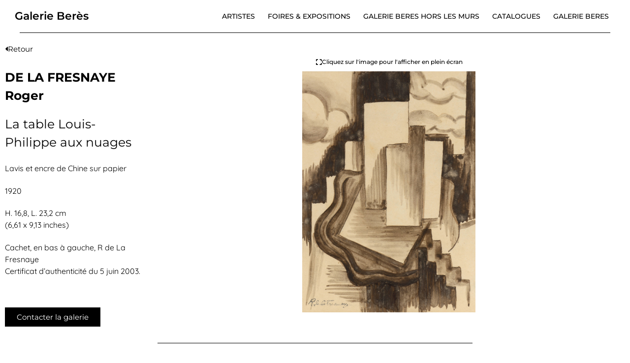

--- FILE ---
content_type: text/html; charset=UTF-8
request_url: https://www.galerieberes.com/oeuvres/la-table-louis-philippe-aux-nuages/
body_size: 12670
content:
<!doctype html>
<html lang="fr-FR">
<head>
	<meta charset="UTF-8">
	<meta name="viewport" content="width=device-width, initial-scale=1">
	<link rel="profile" href="https://gmpg.org/xfn/11">
	<title>La table Louis-Philippe aux nuages &#8211; Galerie Berès</title>
<meta name='robots' content='max-image-preview:large' />
	<style>img:is([sizes="auto" i], [sizes^="auto," i]) { contain-intrinsic-size: 3000px 1500px }</style>
	<link rel='dns-prefetch' href='//cdn.jsdelivr.net' />
<link rel='dns-prefetch' href='//cdnjs.cloudflare.com' />
<link rel="alternate" type="application/rss+xml" title="Galerie Berès &raquo; Flux" href="https://www.galerieberes.com/feed/" />
<link rel="alternate" type="application/rss+xml" title="Galerie Berès &raquo; Flux des commentaires" href="https://www.galerieberes.com/comments/feed/" />
<script>
window._wpemojiSettings = {"baseUrl":"https:\/\/s.w.org\/images\/core\/emoji\/16.0.1\/72x72\/","ext":".png","svgUrl":"https:\/\/s.w.org\/images\/core\/emoji\/16.0.1\/svg\/","svgExt":".svg","source":{"concatemoji":"https:\/\/www.galerieberes.com\/wp-includes\/js\/wp-emoji-release.min.js?ver=6.8.3"}};
/*! This file is auto-generated */
!function(s,n){var o,i,e;function c(e){try{var t={supportTests:e,timestamp:(new Date).valueOf()};sessionStorage.setItem(o,JSON.stringify(t))}catch(e){}}function p(e,t,n){e.clearRect(0,0,e.canvas.width,e.canvas.height),e.fillText(t,0,0);var t=new Uint32Array(e.getImageData(0,0,e.canvas.width,e.canvas.height).data),a=(e.clearRect(0,0,e.canvas.width,e.canvas.height),e.fillText(n,0,0),new Uint32Array(e.getImageData(0,0,e.canvas.width,e.canvas.height).data));return t.every(function(e,t){return e===a[t]})}function u(e,t){e.clearRect(0,0,e.canvas.width,e.canvas.height),e.fillText(t,0,0);for(var n=e.getImageData(16,16,1,1),a=0;a<n.data.length;a++)if(0!==n.data[a])return!1;return!0}function f(e,t,n,a){switch(t){case"flag":return n(e,"\ud83c\udff3\ufe0f\u200d\u26a7\ufe0f","\ud83c\udff3\ufe0f\u200b\u26a7\ufe0f")?!1:!n(e,"\ud83c\udde8\ud83c\uddf6","\ud83c\udde8\u200b\ud83c\uddf6")&&!n(e,"\ud83c\udff4\udb40\udc67\udb40\udc62\udb40\udc65\udb40\udc6e\udb40\udc67\udb40\udc7f","\ud83c\udff4\u200b\udb40\udc67\u200b\udb40\udc62\u200b\udb40\udc65\u200b\udb40\udc6e\u200b\udb40\udc67\u200b\udb40\udc7f");case"emoji":return!a(e,"\ud83e\udedf")}return!1}function g(e,t,n,a){var r="undefined"!=typeof WorkerGlobalScope&&self instanceof WorkerGlobalScope?new OffscreenCanvas(300,150):s.createElement("canvas"),o=r.getContext("2d",{willReadFrequently:!0}),i=(o.textBaseline="top",o.font="600 32px Arial",{});return e.forEach(function(e){i[e]=t(o,e,n,a)}),i}function t(e){var t=s.createElement("script");t.src=e,t.defer=!0,s.head.appendChild(t)}"undefined"!=typeof Promise&&(o="wpEmojiSettingsSupports",i=["flag","emoji"],n.supports={everything:!0,everythingExceptFlag:!0},e=new Promise(function(e){s.addEventListener("DOMContentLoaded",e,{once:!0})}),new Promise(function(t){var n=function(){try{var e=JSON.parse(sessionStorage.getItem(o));if("object"==typeof e&&"number"==typeof e.timestamp&&(new Date).valueOf()<e.timestamp+604800&&"object"==typeof e.supportTests)return e.supportTests}catch(e){}return null}();if(!n){if("undefined"!=typeof Worker&&"undefined"!=typeof OffscreenCanvas&&"undefined"!=typeof URL&&URL.createObjectURL&&"undefined"!=typeof Blob)try{var e="postMessage("+g.toString()+"("+[JSON.stringify(i),f.toString(),p.toString(),u.toString()].join(",")+"));",a=new Blob([e],{type:"text/javascript"}),r=new Worker(URL.createObjectURL(a),{name:"wpTestEmojiSupports"});return void(r.onmessage=function(e){c(n=e.data),r.terminate(),t(n)})}catch(e){}c(n=g(i,f,p,u))}t(n)}).then(function(e){for(var t in e)n.supports[t]=e[t],n.supports.everything=n.supports.everything&&n.supports[t],"flag"!==t&&(n.supports.everythingExceptFlag=n.supports.everythingExceptFlag&&n.supports[t]);n.supports.everythingExceptFlag=n.supports.everythingExceptFlag&&!n.supports.flag,n.DOMReady=!1,n.readyCallback=function(){n.DOMReady=!0}}).then(function(){return e}).then(function(){var e;n.supports.everything||(n.readyCallback(),(e=n.source||{}).concatemoji?t(e.concatemoji):e.wpemoji&&e.twemoji&&(t(e.twemoji),t(e.wpemoji)))}))}((window,document),window._wpemojiSettings);
</script>
<style id='wp-emoji-styles-inline-css'>

	img.wp-smiley, img.emoji {
		display: inline !important;
		border: none !important;
		box-shadow: none !important;
		height: 1em !important;
		width: 1em !important;
		margin: 0 0.07em !important;
		vertical-align: -0.1em !important;
		background: none !important;
		padding: 0 !important;
	}
</style>
<link rel='stylesheet' id='scroll-css' href='https://cdnjs.cloudflare.com/ajax/libs/simplebar/6.2.5/simplebar.min.css?ver=6.8.3' media='all' />
<link rel='stylesheet' id='aos-css' href='https://www.galerieberes.com/wp-content/themes/beres/aos.css?ver=3.0.1.1710938562' media='all' />
<link rel='stylesheet' id='splide-css' href='https://cdn.jsdelivr.net/npm/@splidejs/splide@4.1.4/dist/css/splide.min.css?ver=6.8.3' media='all' />
<link rel='stylesheet' id='hello-elementor-css' href='https://www.galerieberes.com/wp-content/themes/hello-elementor/style.min.css?ver=3.0.1.1710938562' media='all' />
<link rel='stylesheet' id='hello-elementor-theme-style-css' href='https://www.galerieberes.com/wp-content/themes/hello-elementor/theme.min.css?ver=3.0.1.1710938562' media='all' />
<link rel='stylesheet' id='hello-elementor-header-footer-css' href='https://www.galerieberes.com/wp-content/themes/hello-elementor/header-footer.min.css?ver=3.0.1.1710938562' media='all' />
<link rel='stylesheet' id='elementor-frontend-css' href='https://www.galerieberes.com/wp-content/plugins/elementor/assets/css/frontend.min.css?ver=3.0.1.1710938562' media='all' />
<link rel='stylesheet' id='widget-heading-css' href='https://www.galerieberes.com/wp-content/plugins/elementor/assets/css/widget-heading.min.css?ver=3.0.1.1710938562' media='all' />
<link rel='stylesheet' id='widget-nav-menu-css' href='https://www.galerieberes.com/wp-content/plugins/elementor-pro/assets/css/widget-nav-menu.min.css?ver=3.0.1.1710938562' media='all' />
<link rel='stylesheet' id='e-sticky-css' href='https://www.galerieberes.com/wp-content/plugins/elementor-pro/assets/css/modules/sticky.min.css?ver=3.0.1.1710938562' media='all' />
<link rel='stylesheet' id='widget-divider-css' href='https://www.galerieberes.com/wp-content/plugins/elementor/assets/css/widget-divider.min.css?ver=3.0.1.1710938562' media='all' />
<link rel='stylesheet' id='widget-icon-list-css' href='https://www.galerieberes.com/wp-content/plugins/elementor/assets/css/widget-icon-list.min.css?ver=3.0.1.1710938562' media='all' />
<link rel='stylesheet' id='e-animation-grow-css' href='https://www.galerieberes.com/wp-content/plugins/elementor/assets/lib/animations/styles/e-animation-grow.min.css?ver=3.0.1.1710938562' media='all' />
<link rel='stylesheet' id='widget-social-icons-css' href='https://www.galerieberes.com/wp-content/plugins/elementor/assets/css/widget-social-icons.min.css?ver=3.0.1.1710938562' media='all' />
<link rel='stylesheet' id='e-apple-webkit-css' href='https://www.galerieberes.com/wp-content/plugins/elementor/assets/css/conditionals/apple-webkit.min.css?ver=3.0.1.1710938562' media='all' />
<link rel='stylesheet' id='widget-icon-box-css' href='https://www.galerieberes.com/wp-content/plugins/elementor/assets/css/widget-icon-box.min.css?ver=3.0.1.1710938562' media='all' />
<link rel='stylesheet' id='widget-image-css' href='https://www.galerieberes.com/wp-content/plugins/elementor/assets/css/widget-image.min.css?ver=3.0.1.1710938562' media='all' />
<link rel='stylesheet' id='elementor-icons-css' href='https://www.galerieberes.com/wp-content/plugins/elementor/assets/lib/eicons/css/elementor-icons.min.css?ver=3.0.1.1710938562' media='all' />
<link rel='stylesheet' id='elementor-post-10-css' href='https://www.galerieberes.com/wp-content/uploads/elementor/css/post-10.css?ver=3.0.1.1710938562' media='all' />
<link rel='stylesheet' id='uael-frontend-css' href='https://www.galerieberes.com/wp-content/plugins/ultimate-elementor/assets/min-css/uael-frontend.min.css?ver=3.0.1.1710938562' media='all' />
<link rel='stylesheet' id='jet-sticky-frontend-css' href='https://www.galerieberes.com/wp-content/plugins/jetsticky-for-elementor/assets/css/jet-sticky-frontend.css?ver=3.0.1.1710938562' media='all' />
<link rel='stylesheet' id='font-awesome-5-all-css' href='https://www.galerieberes.com/wp-content/plugins/elementor/assets/lib/font-awesome/css/all.min.css?ver=3.0.1.1710938562' media='all' />
<link rel='stylesheet' id='font-awesome-4-shim-css' href='https://www.galerieberes.com/wp-content/plugins/elementor/assets/lib/font-awesome/css/v4-shims.min.css?ver=3.0.1.1710938562' media='all' />
<link rel='stylesheet' id='elementor-post-32-css' href='https://www.galerieberes.com/wp-content/uploads/elementor/css/post-32.css?ver=3.0.1.1710938562' media='all' />
<link rel='stylesheet' id='elementor-post-2118-css' href='https://www.galerieberes.com/wp-content/uploads/elementor/css/post-2118.css?ver=3.0.1.1710938562' media='all' />
<link rel='stylesheet' id='elementor-post-2170-css' href='https://www.galerieberes.com/wp-content/uploads/elementor/css/post-2170.css?ver=3.0.1.1710938562' media='all' />
<link rel='stylesheet' id='ecs-styles-css' href='https://www.galerieberes.com/wp-content/plugins/ele-custom-skin/assets/css/ecs-style.css?ver=3.0.1.1710938562' media='all' />
<link rel='stylesheet' id='elementor-post-2023-css' href='https://www.galerieberes.com/wp-content/uploads/elementor/css/post-2023.css?ver=3.0.1.1710938562' media='all' />
<link rel='stylesheet' id='elementor-post-2330-css' href='https://www.galerieberes.com/wp-content/uploads/elementor/css/post-2330.css?ver=3.0.1.1710938562' media='all' />
<link rel='stylesheet' id='chld_thm_cfg_child-css' href='https://www.galerieberes.com/wp-content/themes/beres/style.css?ver=3.0.1.1710938562' media='all' />
<link rel='stylesheet' id='elementor-gf-local-montserrat-css' href='https://www.galerieberes.com/wp-content/uploads/elementor/google-fonts/css/montserrat.css?ver=3.0.1.1710938562' media='all' />
<link rel='stylesheet' id='elementor-gf-local-quicksand-css' href='https://www.galerieberes.com/wp-content/uploads/elementor/google-fonts/css/quicksand.css?ver=3.0.1.1710938562' media='all' />
<link rel='stylesheet' id='elementor-gf-local-yantramanav-css' href='https://www.galerieberes.com/wp-content/uploads/elementor/google-fonts/css/yantramanav.css?ver=3.0.1.1710938562' media='all' />
<link rel='stylesheet' id='elementor-icons-shared-0-css' href='https://www.galerieberes.com/wp-content/plugins/elementor/assets/lib/font-awesome/css/fontawesome.min.css?ver=3.0.1.1710938562' media='all' />
<link rel='stylesheet' id='elementor-icons-fa-solid-css' href='https://www.galerieberes.com/wp-content/plugins/elementor/assets/lib/font-awesome/css/solid.min.css?ver=3.0.1.1710938562' media='all' />
<link rel='stylesheet' id='elementor-icons-fa-regular-css' href='https://www.galerieberes.com/wp-content/plugins/elementor/assets/lib/font-awesome/css/regular.min.css?ver=3.0.1.1710938562' media='all' />
<link rel='stylesheet' id='elementor-icons-fa-brands-css' href='https://www.galerieberes.com/wp-content/plugins/elementor/assets/lib/font-awesome/css/brands.min.css?ver=3.0.1.1710938562' media='all' />
<script src="https://www.galerieberes.com/wp-includes/js/jquery/jquery.min.js?ver=3.7.1" id="jquery-core-js"></script>
<script src="https://www.galerieberes.com/wp-includes/js/jquery/jquery-migrate.min.js?ver=3.4.1" id="jquery-migrate-js"></script>
<script src="https://www.galerieberes.com/wp-content/plugins/elementor/assets/lib/font-awesome/js/v4-shims.min.js?ver=3.32.5" id="font-awesome-4-shim-js"></script>
<script id="ecs_ajax_load-js-extra">
var ecs_ajax_params = {"ajaxurl":"https:\/\/www.galerieberes.com\/wp-admin\/admin-ajax.php","posts":"{\"page\":0,\"oeuvres\":\"la-table-louis-philippe-aux-nuages\",\"post_type\":\"oeuvres\",\"name\":\"la-table-louis-philippe-aux-nuages\",\"error\":\"\",\"m\":\"\",\"p\":0,\"post_parent\":\"\",\"subpost\":\"\",\"subpost_id\":\"\",\"attachment\":\"\",\"attachment_id\":0,\"pagename\":\"\",\"page_id\":0,\"second\":\"\",\"minute\":\"\",\"hour\":\"\",\"day\":0,\"monthnum\":0,\"year\":0,\"w\":0,\"category_name\":\"\",\"tag\":\"\",\"cat\":\"\",\"tag_id\":\"\",\"author\":\"\",\"author_name\":\"\",\"feed\":\"\",\"tb\":\"\",\"paged\":0,\"meta_key\":\"\",\"meta_value\":\"\",\"preview\":\"\",\"s\":\"\",\"sentence\":\"\",\"title\":\"\",\"fields\":\"all\",\"menu_order\":\"\",\"embed\":\"\",\"category__in\":[],\"category__not_in\":[],\"category__and\":[],\"post__in\":[],\"post__not_in\":[],\"post_name__in\":[],\"tag__in\":[],\"tag__not_in\":[],\"tag__and\":[],\"tag_slug__in\":[],\"tag_slug__and\":[],\"post_parent__in\":[],\"post_parent__not_in\":[],\"author__in\":[],\"author__not_in\":[],\"search_columns\":[],\"orderby\":\"menu_order\",\"order\":\"ASC\",\"ignore_sticky_posts\":false,\"suppress_filters\":false,\"cache_results\":true,\"update_post_term_cache\":true,\"update_menu_item_cache\":false,\"lazy_load_term_meta\":true,\"update_post_meta_cache\":true,\"posts_per_page\":10,\"nopaging\":false,\"comments_per_page\":\"50\",\"no_found_rows\":false}"};
</script>
<script src="https://www.galerieberes.com/wp-content/plugins/ele-custom-skin/assets/js/ecs_ajax_pagination.js?ver=3.1.9" id="ecs_ajax_load-js"></script>
<script src="https://www.galerieberes.com/wp-content/plugins/ele-custom-skin/assets/js/ecs.js?ver=3.1.9" id="ecs-script-js"></script>
<link rel="https://api.w.org/" href="https://www.galerieberes.com/wp-json/" /><link rel="alternate" title="JSON" type="application/json" href="https://www.galerieberes.com/wp-json/wp/v2/oeuvres/512" /><link rel="EditURI" type="application/rsd+xml" title="RSD" href="https://www.galerieberes.com/xmlrpc.php?rsd" />
<meta name="generator" content="WordPress 6.8.3" />
<link rel="canonical" href="https://www.galerieberes.com/oeuvres/la-table-louis-philippe-aux-nuages/" />
<link rel='shortlink' href='https://www.galerieberes.com/?p=512' />
<link rel="alternate" title="oEmbed (JSON)" type="application/json+oembed" href="https://www.galerieberes.com/wp-json/oembed/1.0/embed?url=https%3A%2F%2Fwww.galerieberes.com%2Foeuvres%2Fla-table-louis-philippe-aux-nuages%2F" />
<link rel="alternate" title="oEmbed (XML)" type="text/xml+oembed" href="https://www.galerieberes.com/wp-json/oembed/1.0/embed?url=https%3A%2F%2Fwww.galerieberes.com%2Foeuvres%2Fla-table-louis-philippe-aux-nuages%2F&#038;format=xml" />
<!-- start Simple Custom CSS and JS -->
<script>
 

jQuery(document).ready(function() {
    jQuery('#btn-back').on('click', function() {
      window.history.go(-1); 
      return false;
    });
});
</script>
<!-- end Simple Custom CSS and JS -->
<meta name="generator" content="Elementor 3.32.5; features: additional_custom_breakpoints; settings: css_print_method-external, google_font-enabled, font_display-auto">
			<style>
				.e-con.e-parent:nth-of-type(n+4):not(.e-lazyloaded):not(.e-no-lazyload),
				.e-con.e-parent:nth-of-type(n+4):not(.e-lazyloaded):not(.e-no-lazyload) * {
					background-image: none !important;
				}
				@media screen and (max-height: 1024px) {
					.e-con.e-parent:nth-of-type(n+3):not(.e-lazyloaded):not(.e-no-lazyload),
					.e-con.e-parent:nth-of-type(n+3):not(.e-lazyloaded):not(.e-no-lazyload) * {
						background-image: none !important;
					}
				}
				@media screen and (max-height: 640px) {
					.e-con.e-parent:nth-of-type(n+2):not(.e-lazyloaded):not(.e-no-lazyload),
					.e-con.e-parent:nth-of-type(n+2):not(.e-lazyloaded):not(.e-no-lazyload) * {
						background-image: none !important;
					}
				}
			</style>
			<link rel="icon" href="https://www.galerieberes.com/wp-content/uploads/2020/10/cropped-favicon-beres-32x32.jpg" sizes="32x32" />
<link rel="icon" href="https://www.galerieberes.com/wp-content/uploads/2020/10/cropped-favicon-beres-192x192.jpg" sizes="192x192" />
<link rel="apple-touch-icon" href="https://www.galerieberes.com/wp-content/uploads/2020/10/cropped-favicon-beres-180x180.jpg" />
<meta name="msapplication-TileImage" content="https://www.galerieberes.com/wp-content/uploads/2020/10/cropped-favicon-beres-270x270.jpg" />
		<style id="wp-custom-css">
			.list_underline a {
    text-decoration: underline;
    text-decoration-color: #010101;
}
.calendar_icon i {
    padding: 10px;
    background: #010101;
    color: white !important;
    border-radius: 100%;
    height: 35px !important;
    display: flex;
    justify-content: center;
    align-items: center;
    width: 35px !important;
}
.heightedImage img {
	height: 400px;
	object-fit: contain;
	
}
.side_related .acfposts-grid {
	display: flex;
	flex-direction: column;
	gap: 29px;
	height: auto;
}
.side_related a {
	color: #010101;
	font-size: 15px;
}
.side_related .acf-acfpost-item {
	font-size: 13px;
}
.artwork-image {
	width: 100% !important;
	max-height: 450px;
	object-fit: cover;
}		</style>
		</head>
<body class="wp-singular oeuvres-template-default single single-oeuvres postid-512 wp-embed-responsive wp-theme-hello-elementor wp-child-theme-beres hello-elementor-default elementor-default elementor-kit-10 elementor-page-243 elementor-page-242 elementor-page-2170">


<a class="skip-link screen-reader-text" href="#content">Aller au contenu</a>

		<div data-elementor-type="header" data-elementor-id="32" class="elementor elementor-32 elementor-location-header" data-elementor-post-type="elementor_library">
					<section class="elementor-section elementor-top-section elementor-element elementor-element-5acb059 elementor-section-full_width elementor-reverse-mobile bottomed elementor-section-height-default elementor-section-height-default" data-id="5acb059" data-element_type="section" data-settings="{&quot;background_background&quot;:&quot;classic&quot;,&quot;sticky&quot;:&quot;top&quot;,&quot;sticky_on&quot;:[&quot;desktop&quot;,&quot;tablet&quot;,&quot;mobile&quot;],&quot;sticky_offset&quot;:0,&quot;sticky_effects_offset&quot;:0,&quot;sticky_anchor_link_offset&quot;:0}">
						<div class="elementor-container elementor-column-gap-default">
					<div class="elementor-column elementor-col-50 elementor-top-column elementor-element elementor-element-ea363da" data-id="ea363da" data-element_type="column">
			<div class="elementor-widget-wrap elementor-element-populated">
						<div class="elementor-element elementor-element-5bb1803 elementor-widget elementor-widget-theme-site-title elementor-widget-heading" data-id="5bb1803" data-element_type="widget" data-widget_type="theme-site-title.default">
				<div class="elementor-widget-container">
					<h2 class="elementor-heading-title elementor-size-default"><a href="https://www.galerieberes.com">Galerie Berès</a></h2>				</div>
				</div>
					</div>
		</div>
				<div class="elementor-column elementor-col-50 elementor-top-column elementor-element elementor-element-ac59d63" data-id="ac59d63" data-element_type="column">
			<div class="elementor-widget-wrap elementor-element-populated">
						<div class="elementor-element elementor-element-7ded5b1 elementor-nav-menu__align-end elementor-nav-menu--stretch elementor-nav-menu--dropdown-tablet elementor-nav-menu__text-align-aside elementor-nav-menu--toggle elementor-nav-menu--burger elementor-widget elementor-widget-nav-menu" data-id="7ded5b1" data-element_type="widget" data-settings="{&quot;full_width&quot;:&quot;stretch&quot;,&quot;layout&quot;:&quot;horizontal&quot;,&quot;submenu_icon&quot;:{&quot;value&quot;:&quot;&lt;i class=\&quot;fas fa-caret-down\&quot;&gt;&lt;\/i&gt;&quot;,&quot;library&quot;:&quot;fa-solid&quot;},&quot;toggle&quot;:&quot;burger&quot;}" data-widget_type="nav-menu.default">
				<div class="elementor-widget-container">
								<nav aria-label="Menu" class="elementor-nav-menu--main elementor-nav-menu__container elementor-nav-menu--layout-horizontal e--pointer-none">
				<ul id="menu-1-7ded5b1" class="elementor-nav-menu"><li class="menu-item menu-item-type-post_type menu-item-object-page menu-item-2451"><a href="https://www.galerieberes.com/artistes-new/" class="elementor-item">Artistes</a></li>
<li class="menu-item menu-item-type-post_type menu-item-object-page menu-item-2447"><a href="https://www.galerieberes.com/nos-foires/" class="elementor-item">Foires &#038; Expositions</a></li>
<li class="menu-item menu-item-type-post_type menu-item-object-page menu-item-2448"><a href="https://www.galerieberes.com/beres-hors-les-murs/" class="elementor-item">Galerie Beres HORS les murs</a></li>
<li class="menu-item menu-item-type-post_type menu-item-object-page menu-item-2449"><a href="https://www.galerieberes.com/catalogues-nv/" class="elementor-item">Catalogues</a></li>
<li class="menu-item menu-item-type-post_type menu-item-object-page menu-item-2450"><a href="https://www.galerieberes.com/notre-equipe/" class="elementor-item">Galerie BERES</a></li>
</ul>			</nav>
					<div class="elementor-menu-toggle" role="button" tabindex="0" aria-label="Permuter le menu" aria-expanded="false">
			<i aria-hidden="true" role="presentation" class="elementor-menu-toggle__icon--open eicon-menu-bar"></i><i aria-hidden="true" role="presentation" class="elementor-menu-toggle__icon--close eicon-close"></i>		</div>
					<nav class="elementor-nav-menu--dropdown elementor-nav-menu__container" aria-hidden="true">
				<ul id="menu-2-7ded5b1" class="elementor-nav-menu"><li class="menu-item menu-item-type-post_type menu-item-object-page menu-item-2451"><a href="https://www.galerieberes.com/artistes-new/" class="elementor-item" tabindex="-1">Artistes</a></li>
<li class="menu-item menu-item-type-post_type menu-item-object-page menu-item-2447"><a href="https://www.galerieberes.com/nos-foires/" class="elementor-item" tabindex="-1">Foires &#038; Expositions</a></li>
<li class="menu-item menu-item-type-post_type menu-item-object-page menu-item-2448"><a href="https://www.galerieberes.com/beres-hors-les-murs/" class="elementor-item" tabindex="-1">Galerie Beres HORS les murs</a></li>
<li class="menu-item menu-item-type-post_type menu-item-object-page menu-item-2449"><a href="https://www.galerieberes.com/catalogues-nv/" class="elementor-item" tabindex="-1">Catalogues</a></li>
<li class="menu-item menu-item-type-post_type menu-item-object-page menu-item-2450"><a href="https://www.galerieberes.com/notre-equipe/" class="elementor-item" tabindex="-1">Galerie BERES</a></li>
</ul>			</nav>
						</div>
				</div>
					</div>
		</div>
					</div>
		</section>
				</div>
				<div data-elementor-type="single" data-elementor-id="2170" class="elementor elementor-2170 elementor-location-single post-512 oeuvres type-oeuvres status-publish has-post-thumbnail hentry artiste_beres-de-la-fresnaye-roger" data-elementor-post-type="elementor_library">
					<section class="elementor-section elementor-top-section elementor-element elementor-element-9576a1b elementor-section-content-top elementor-section-boxed elementor-section-height-default elementor-section-height-default" data-id="9576a1b" data-element_type="section">
						<div class="elementor-container elementor-column-gap-default">
					<div class="elementor-column elementor-col-50 elementor-top-column elementor-element elementor-element-60f4460" data-id="60f4460" data-element_type="column">
			<div class="elementor-widget-wrap elementor-element-populated">
						<div class="elementor-element elementor-element-5570e71 elementor-widget elementor-widget-button" data-id="5570e71" data-element_type="widget" id="btn-back" data-widget_type="button.default">
				<div class="elementor-widget-container">
									<div class="elementor-button-wrapper">
					<a class="elementor-button elementor-size-sm" role="button">
						<span class="elementor-button-content-wrapper">
						<span class="elementor-button-icon">
				<i aria-hidden="true" class="fas fa-caret-left"></i>			</span>
									<span class="elementor-button-text">Retour</span>
					</span>
					</a>
				</div>
								</div>
				</div>
				<div class="elementor-element elementor-element-20730dd elementor-widget elementor-widget-text-editor" data-id="20730dd" data-element_type="widget" data-widget_type="text-editor.default">
				<div class="elementor-widget-container">
									<span>DE LA FRESNAYE Roger</span>								</div>
				</div>
				<div class="elementor-element elementor-element-84daafd elementor-widget elementor-widget-text-editor" data-id="84daafd" data-element_type="widget" data-widget_type="text-editor.default">
				<div class="elementor-widget-container">
									La table Louis-Philippe aux nuages								</div>
				</div>
				<div class="elementor-element elementor-element-3d7d346 elementor-widget elementor-widget-text-editor" data-id="3d7d346" data-element_type="widget" data-widget_type="text-editor.default">
				<div class="elementor-widget-container">
									Lavis et encre de Chine sur papier								</div>
				</div>
				<div class="elementor-element elementor-element-1809b87 elementor-widget elementor-widget-text-editor" data-id="1809b87" data-element_type="widget" data-widget_type="text-editor.default">
				<div class="elementor-widget-container">
									1920								</div>
				</div>
				<div class="elementor-element elementor-element-db4aa80 elementor-widget elementor-widget-text-editor" data-id="db4aa80" data-element_type="widget" data-widget_type="text-editor.default">
				<div class="elementor-widget-container">
									H. 16,8, L. 23,2 cm<br />
(6,61 x 9,13 inches)								</div>
				</div>
				<div class="elementor-element elementor-element-8dc3668 elementor-widget elementor-widget-text-editor" data-id="8dc3668" data-element_type="widget" data-widget_type="text-editor.default">
				<div class="elementor-widget-container">
									Cachet, en bas à gauche, R de La Fresnaye<br />
Certificat d&rsquo;authenticité du 5 juin 2003.								</div>
				</div>
				<div class="elementor-element elementor-element-e983fee elementor-widget elementor-widget-button" data-id="e983fee" data-element_type="widget" data-widget_type="button.default">
				<div class="elementor-widget-container">
									<div class="elementor-button-wrapper">
					<a class="elementor-button elementor-button-link elementor-size-sm" href="#elementor-action%3Aaction%3Dpopup%3Aopen%26settings%3DeyJpZCI6IjU2MSIsInRvZ2dsZSI6ZmFsc2V9">
						<span class="elementor-button-content-wrapper">
									<span class="elementor-button-text">Contacter la galerie</span>
					</span>
					</a>
				</div>
								</div>
				</div>
					</div>
		</div>
				<div class="elementor-column elementor-col-50 elementor-top-column elementor-element elementor-element-e6c1cc0" data-id="e6c1cc0" data-element_type="column" data-settings="{&quot;background_background&quot;:&quot;classic&quot;}">
			<div class="elementor-widget-wrap elementor-element-populated">
						<div class="elementor-element elementor-element-2af371b elementor-position-left elementor-widget__width-auto enlarge-info elementor-view-default elementor-mobile-position-top elementor-widget elementor-widget-icon-box" data-id="2af371b" data-element_type="widget" data-widget_type="icon-box.default">
				<div class="elementor-widget-container">
							<div class="elementor-icon-box-wrapper">

						<div class="elementor-icon-box-icon">
				<span  class="elementor-icon">
				<i aria-hidden="true" class="fas fa-expand"></i>				</span>
			</div>
			
						<div class="elementor-icon-box-content">

									<p class="elementor-icon-box-title">
						<span  >
							Cliquez sur l'image pour l'afficher en plein écran						</span>
					</p>
				
				
			</div>
			
		</div>
						</div>
				</div>
				<div class="elementor-element elementor-element-bdd6e30 oeuvre_img_detail elementor-widget elementor-widget-image" data-id="bdd6e30" data-element_type="widget" data-widget_type="image.default">
				<div class="elementor-widget-container">
																<a href="https://www.galerieberes.com/wp-content/uploads/2020/09/DERR0014.jpg" data-elementor-open-lightbox="yes" data-elementor-lightbox-title="DERR0014" data-e-action-hash="#elementor-action%3Aaction%3Dlightbox%26settings%3DeyJpZCI6NTEzLCJ1cmwiOiJodHRwczpcL1wvd3d3LmdhbGVyaWViZXJlcy5jb21cL3dwLWNvbnRlbnRcL3VwbG9hZHNcLzIwMjBcLzA5XC9ERVJSMDAxNC5qcGcifQ%3D%3D">
							<img fetchpriority="high" width="950" height="1321" src="https://www.galerieberes.com/wp-content/uploads/2020/09/DERR0014.jpg" class="attachment-1536x1536 size-1536x1536 wp-image-513" alt="" srcset="https://www.galerieberes.com/wp-content/uploads/2020/09/DERR0014.jpg 950w, https://www.galerieberes.com/wp-content/uploads/2020/09/DERR0014-216x300.jpg 216w, https://www.galerieberes.com/wp-content/uploads/2020/09/DERR0014-736x1024.jpg 736w, https://www.galerieberes.com/wp-content/uploads/2020/09/DERR0014-768x1068.jpg 768w" sizes="(max-width: 950px) 100vw, 950px" />								</a>
															</div>
				</div>
					</div>
		</div>
					</div>
		</section>
				</div>
				<footer data-elementor-type="footer" data-elementor-id="2118" class="elementor elementor-2118 elementor-location-footer" data-elementor-post-type="elementor_library">
					<section class="elementor-section elementor-top-section elementor-element elementor-element-3fd6492 elementor-section-boxed elementor-section-height-default elementor-section-height-default" data-id="3fd6492" data-element_type="section">
						<div class="elementor-container elementor-column-gap-default">
					<div class="elementor-column elementor-col-100 elementor-top-column elementor-element elementor-element-9ef9c67" data-id="9ef9c67" data-element_type="column">
			<div class="elementor-widget-wrap elementor-element-populated">
						<div class="elementor-element elementor-element-854621b elementor-widget-divider--view-line elementor-widget elementor-widget-divider" data-id="854621b" data-element_type="widget" data-widget_type="divider.default">
				<div class="elementor-widget-container">
							<div class="elementor-divider">
			<span class="elementor-divider-separator">
						</span>
		</div>
						</div>
				</div>
					</div>
		</div>
					</div>
		</section>
				<section class="elementor-section elementor-top-section elementor-element elementor-element-4a6bb39 elementor-section-full_width elementor-section-height-default elementor-section-height-default" data-id="4a6bb39" data-element_type="section">
						<div class="elementor-container elementor-column-gap-default">
					<div class="elementor-column elementor-col-50 elementor-top-column elementor-element elementor-element-353aaa0" data-id="353aaa0" data-element_type="column">
			<div class="elementor-widget-wrap elementor-element-populated">
						<div class="elementor-element elementor-element-52d228d elementor-icon-list--layout-inline elementor-widget__width-auto list_underline elementor-list-item-link-full_width elementor-widget elementor-widget-icon-list" data-id="52d228d" data-element_type="widget" data-widget_type="icon-list.default">
				<div class="elementor-widget-container">
							<ul class="elementor-icon-list-items elementor-inline-items">
							<li class="elementor-icon-list-item elementor-inline-item">
										<span class="elementor-icon-list-text">25, quai Voltaire 75007 Paris</span>
									</li>
								<li class="elementor-icon-list-item elementor-inline-item">
											<a href="tel:+33142612791">

											<span class="elementor-icon-list-text">+33 (0)1 42 61 27 91</span>
											</a>
									</li>
								<li class="elementor-icon-list-item elementor-inline-item">
											<a href="mailto:beres@galerieberes.com">

											<span class="elementor-icon-list-text">beres@galerieberes.com</span>
											</a>
									</li>
						</ul>
						</div>
				</div>
				<div class="elementor-element elementor-element-c0bbc5b elementor-widget__width-auto calendar_icon elementor-list-item-link-full_width elementor-widget elementor-widget-icon-list" data-id="c0bbc5b" data-element_type="widget" data-widget_type="icon-list.default">
				<div class="elementor-widget-container">
							<ul class="elementor-icon-list-items">
							<li class="elementor-icon-list-item">
											<a href="https://calendar.app.google/hqJ3oieKBSx1UkTz6" target="_blank">

												<span class="elementor-icon-list-icon">
							<i aria-hidden="true" class="far fa-calendar-plus"></i>						</span>
										<span class="elementor-icon-list-text">Prendre un rendez-vous / Lun-Sam 10h-19h</span>
											</a>
									</li>
						</ul>
						</div>
				</div>
					</div>
		</div>
				<div class="elementor-column elementor-col-50 elementor-top-column elementor-element elementor-element-fc330ce" data-id="fc330ce" data-element_type="column">
			<div class="elementor-widget-wrap elementor-element-populated">
						<div class="elementor-element elementor-element-5d4ccd3 e-grid-align-right elementor-shape-rounded elementor-grid-0 elementor-widget elementor-widget-social-icons" data-id="5d4ccd3" data-element_type="widget" data-widget_type="social-icons.default">
				<div class="elementor-widget-container">
							<div class="elementor-social-icons-wrapper elementor-grid" role="list">
							<span class="elementor-grid-item" role="listitem">
					<a class="elementor-icon elementor-social-icon elementor-social-icon-x-twitter elementor-animation-grow elementor-repeater-item-d607a5c" href="https://twitter.com/GalerieBeres?lang=fr" target="_blank">
						<span class="elementor-screen-only">X-twitter</span>
						<i aria-hidden="true" class="fab fa-x-twitter"></i>					</a>
				</span>
							<span class="elementor-grid-item" role="listitem">
					<a class="elementor-icon elementor-social-icon elementor-social-icon-instagram elementor-animation-grow elementor-repeater-item-6c64c37" href="https://www.instagram.com/galerieberes/" target="_blank">
						<span class="elementor-screen-only">Instagram</span>
						<i aria-hidden="true" class="fab fa-instagram"></i>					</a>
				</span>
							<span class="elementor-grid-item" role="listitem">
					<a class="elementor-icon elementor-social-icon elementor-social-icon-facebook elementor-animation-grow elementor-repeater-item-e87de8a" href="https://www.facebook.com/Galerie-Ber%C3%A8s-25-quai-Voltaire-75007-Paris-105265526268808/" target="_blank">
						<span class="elementor-screen-only">Facebook</span>
						<i aria-hidden="true" class="fab fa-facebook"></i>					</a>
				</span>
							<span class="elementor-grid-item" role="listitem">
					<a class="elementor-icon elementor-social-icon elementor-social-icon- elementor-animation-grow elementor-repeater-item-969e094" href="http://www.artnet.fr/galeries/galerie-beres/" target="_blank">
						<span class="elementor-screen-only"></span>
						<svg xmlns="http://www.w3.org/2000/svg" width="510pt" height="594pt" viewBox="0 0 510 594"><g id="#fdfdfdff"><path fill="#fdfdfd" opacity="1.00" d=" M 108.03 40.96 C 152.14 24.90 199.17 17.77 246.00 16.99 C 281.22 16.66 317.00 17.93 350.98 28.10 C 383.34 37.61 415.11 53.77 436.56 80.49 C 456.19 104.50 465.02 135.69 466.10 166.31 C 466.83 210.59 465.36 254.85 464.60 299.11 C 464.16 331.09 463.76 363.06 463.52 395.04 C 464.14 404.69 463.35 414.39 464.03 424.05 C 465.13 444.62 471.27 464.57 479.29 483.43 C 484.99 496.43 490.57 509.48 496.06 522.57 C 455.05 538.08 414.01 553.51 373.00 569.00 C 366.09 571.77 358.91 573.89 352.30 577.33 C 351.21 577.82 350.07 578.09 348.86 578.11 C 341.70 560.93 334.54 543.75 327.39 526.56 C 325.71 527.48 324.08 528.49 322.57 529.68 C 304.69 543.29 284.54 553.98 263.07 560.67 C 223.95 573.02 181.63 571.52 142.06 562.09 C 121.31 557.03 101.16 548.73 83.70 536.31 C 68.94 525.89 56.29 512.51 46.67 497.22 C 37.28 482.43 30.66 465.99 26.26 449.07 C 23.27 437.80 22.18 426.16 20.35 414.68 C 20.16 406.88 20.22 399.06 20.31 391.25 C 22.44 377.05 24.04 362.68 28.11 348.86 C 35.31 322.92 49.98 299.05 70.23 281.26 C 84.83 268.24 101.96 258.34 119.86 250.59 C 157.11 234.10 197.56 225.72 238.09 222.92 C 258.91 221.47 279.75 220.37 300.59 219.26 C 304.09 201.99 302.89 183.77 297.07 167.14 C 294.41 159.74 288.27 153.84 280.86 151.27 C 270.32 147.52 258.91 148.39 247.92 147.85 C 207.89 147.44 167.43 154.28 130.74 170.67 C 123.46 174.09 115.98 177.07 108.61 180.29 C 92.99 140.26 77.13 100.32 61.64 60.24 C 77.15 53.94 92.33 46.80 108.03 40.96 M 248.17 339.11 C 230.77 341.83 213.11 347.81 199.94 359.92 C 180.93 378.35 180.75 411.30 197.91 430.99 C 208.13 443.06 224.44 449.20 240.10 447.86 C 259.25 446.81 276.91 437.49 291.51 425.53 C 295.16 422.38 298.34 418.32 299.32 413.50 C 300.29 409.34 299.22 405.08 299.51 400.87 C 301.34 378.36 301.75 355.76 303.04 333.22 C 284.75 335.18 266.39 336.50 248.17 339.11 Z"></path></g></svg>					</a>
				</span>
					</div>
						</div>
				</div>
					</div>
		</div>
					</div>
		</section>
				</footer>
		
<script type="speculationrules">
{"prefetch":[{"source":"document","where":{"and":[{"href_matches":"\/*"},{"not":{"href_matches":["\/wp-*.php","\/wp-admin\/*","\/wp-content\/uploads\/*","\/wp-content\/*","\/wp-content\/plugins\/*","\/wp-content\/themes\/beres\/*","\/wp-content\/themes\/hello-elementor\/*","\/*\\?(.+)"]}},{"not":{"selector_matches":"a[rel~=\"nofollow\"]"}},{"not":{"selector_matches":".no-prefetch, .no-prefetch a"}}]},"eagerness":"conservative"}]}
</script>
    <script src="//code.tidio.co/c9lqwzmmkx2d3ck49an572jou5eihrqf.js" async></script>
    		<div data-elementor-type="popup" data-elementor-id="561" class="elementor elementor-561 elementor-location-popup" data-elementor-settings="{&quot;a11y_navigation&quot;:&quot;yes&quot;,&quot;timing&quot;:[]}" data-elementor-post-type="elementor_library">
					<section class="elementor-section elementor-top-section elementor-element elementor-element-3efcdcd elementor-section-boxed elementor-section-height-default elementor-section-height-default" data-id="3efcdcd" data-element_type="section">
						<div class="elementor-container elementor-column-gap-default">
					<div class="elementor-column elementor-col-100 elementor-top-column elementor-element elementor-element-55ea35e" data-id="55ea35e" data-element_type="column">
			<div class="elementor-widget-wrap elementor-element-populated">
						<div class="elementor-element elementor-element-37e46ec elementor-button-align-stretch elementor-widget elementor-widget-form" data-id="37e46ec" data-element_type="widget" data-settings="{&quot;step_next_label&quot;:&quot;Next&quot;,&quot;step_previous_label&quot;:&quot;Previous&quot;,&quot;button_width&quot;:&quot;100&quot;,&quot;step_type&quot;:&quot;number_text&quot;,&quot;step_icon_shape&quot;:&quot;circle&quot;}" data-widget_type="form.default">
				<div class="elementor-widget-container">
							<form class="elementor-form" method="post" name="New Form">
			<input type="hidden" name="post_id" value="561"/>
			<input type="hidden" name="form_id" value="37e46ec"/>
			<input type="hidden" name="referer_title" value="La table Louis-Philippe aux nuages" />

							<input type="hidden" name="queried_id" value="512"/>
			
			<div class="elementor-form-fields-wrapper elementor-labels-">
								<div class="elementor-field-type-text elementor-field-group elementor-column elementor-field-group-name elementor-col-100">
												<label for="form-field-name" class="elementor-field-label elementor-screen-only">
								Name							</label>
														<input size="1" type="text" name="form_fields[name]" id="form-field-name" class="elementor-field elementor-size-sm  elementor-field-textual" placeholder="Nom">
											</div>
								<div class="elementor-field-type-email elementor-field-group elementor-column elementor-field-group-email elementor-col-100 elementor-field-required">
												<label for="form-field-email" class="elementor-field-label elementor-screen-only">
								Email							</label>
														<input size="1" type="email" name="form_fields[email]" id="form-field-email" class="elementor-field elementor-size-sm  elementor-field-textual" placeholder="Email" required="required">
											</div>
								<div class="elementor-field-type-text elementor-field-group elementor-column elementor-field-group-field_2cbe657 elementor-col-100">
												<label for="form-field-field_2cbe657" class="elementor-field-label elementor-screen-only">
								Oeuvre							</label>
														<input size="1" type="text" name="form_fields[field_2cbe657]" id="form-field-field_2cbe657" class="elementor-field elementor-size-sm  elementor-field-textual" value="La table Louis-Philippe aux nuages- demande de renseignements">
											</div>
								<div class="elementor-field-type-textarea elementor-field-group elementor-column elementor-field-group-message elementor-col-100">
												<label for="form-field-message" class="elementor-field-label elementor-screen-only">
								Message							</label>
						<textarea class="elementor-field-textual elementor-field  elementor-size-sm" name="form_fields[message]" id="form-field-message" rows="4" placeholder="Message"></textarea>				</div>
								<div class="elementor-field-type-url elementor-field-group elementor-column elementor-field-group-field_c3060b3 elementor-col-100">
												<label for="form-field-field_c3060b3" class="elementor-field-label elementor-screen-only">
								Lien de l'oeuvre							</label>
														<input size="1" type="url" name="form_fields[field_c3060b3]" id="form-field-field_c3060b3" class="elementor-field elementor-size-sm  elementor-field-textual" placeholder="Lien de l&#039;oeuvre" value="https://www.galerieberes.com/?p=512">
											</div>
								<div class="elementor-field-group elementor-column elementor-field-type-submit elementor-col-100 e-form__buttons">
					<button class="elementor-button elementor-size-sm" type="submit">
						<span class="elementor-button-content-wrapper">
																						<span class="elementor-button-text">Envoyer</span>
													</span>
					</button>
				</div>
			</div>
		</form>
						</div>
				</div>
					</div>
		</div>
					</div>
		</section>
				</div>
					<script>
				const lazyloadRunObserver = () => {
					const lazyloadBackgrounds = document.querySelectorAll( `.e-con.e-parent:not(.e-lazyloaded)` );
					const lazyloadBackgroundObserver = new IntersectionObserver( ( entries ) => {
						entries.forEach( ( entry ) => {
							if ( entry.isIntersecting ) {
								let lazyloadBackground = entry.target;
								if( lazyloadBackground ) {
									lazyloadBackground.classList.add( 'e-lazyloaded' );
								}
								lazyloadBackgroundObserver.unobserve( entry.target );
							}
						});
					}, { rootMargin: '200px 0px 200px 0px' } );
					lazyloadBackgrounds.forEach( ( lazyloadBackground ) => {
						lazyloadBackgroundObserver.observe( lazyloadBackground );
					} );
				};
				const events = [
					'DOMContentLoaded',
					'elementor/lazyload/observe',
				];
				events.forEach( ( event ) => {
					document.addEventListener( event, lazyloadRunObserver );
				} );
			</script>
			<link rel='stylesheet' id='elementor-post-561-css' href='https://www.galerieberes.com/wp-content/uploads/elementor/css/post-561.css?ver=3.0.1.1710938562' media='all' />
<link rel='stylesheet' id='widget-form-css' href='https://www.galerieberes.com/wp-content/plugins/elementor-pro/assets/css/widget-form.min.css?ver=3.0.1.1710938562' media='all' />
<link rel='stylesheet' id='e-popup-css' href='https://www.galerieberes.com/wp-content/plugins/elementor-pro/assets/css/conditionals/popup.min.css?ver=3.0.1.1710938562' media='all' />
<script src="https://www.galerieberes.com/wp-content/plugins/dynamicconditions/Public/js/dynamic-conditions-public.js?ver=1.7.5" id="dynamic-conditions-js"></script>
<script src="https://www.galerieberes.com/wp-content/themes/beres/core-script.js" id="core-js"></script>
<script src="https://cdn.jsdelivr.net/npm/vanilla-lazyload@18.0.0/dist/lazyload.min.js" id="lazyload-js"></script>
<script src="https://www.galerieberes.com/wp-content/themes/beres/aos.js" id="aos-js"></script>
<script src="https://cdnjs.cloudflare.com/ajax/libs/simplebar/6.2.5/simplebar.min.js" id="scroll-js"></script>
<script src="https://www.galerieberes.com/wp-content/themes/beres/sticky.min.js" id="sticky-plain-js"></script>
<script src="https://cdn.jsdelivr.net/npm/micromodal/dist/micromodal.min.js" id="micromodal-js"></script>
<script src="https://cdn.jsdelivr.net/npm/@splidejs/splide@4.1.4/dist/js/splide.min.js" id="splide-js"></script>
<script src="https://cdn.jsdelivr.net/npm/@splidejs/splide-extension-auto-scroll@0.5.3/dist/js/splide-extension-auto-scroll.min.js" id="splide-auto-js"></script>
<script src="https://www.galerieberes.com/wp-content/plugins/elementor/assets/js/webpack.runtime.min.js?ver=3.32.5" id="elementor-webpack-runtime-js"></script>
<script src="https://www.galerieberes.com/wp-content/plugins/elementor/assets/js/frontend-modules.min.js?ver=3.32.5" id="elementor-frontend-modules-js"></script>
<script src="https://www.galerieberes.com/wp-includes/js/jquery/ui/core.min.js?ver=1.13.3" id="jquery-ui-core-js"></script>
<script id="elementor-frontend-js-extra">
var uael_particles_script = {"uael_particles_url":"https:\/\/www.galerieberes.com\/wp-content\/plugins\/ultimate-elementor\/assets\/min-js\/uael-particles.min.js","particles_url":"https:\/\/www.galerieberes.com\/wp-content\/plugins\/ultimate-elementor\/assets\/lib\/particles\/particles.min.js","snowflakes_image":"https:\/\/www.galerieberes.com\/wp-content\/plugins\/ultimate-elementor\/assets\/img\/snowflake.svg","gift":"https:\/\/www.galerieberes.com\/wp-content\/plugins\/ultimate-elementor\/assets\/img\/gift.png","tree":"https:\/\/www.galerieberes.com\/wp-content\/plugins\/ultimate-elementor\/assets\/img\/tree.png","skull":"https:\/\/www.galerieberes.com\/wp-content\/plugins\/ultimate-elementor\/assets\/img\/skull.png","ghost":"https:\/\/www.galerieberes.com\/wp-content\/plugins\/ultimate-elementor\/assets\/img\/ghost.png","moon":"https:\/\/www.galerieberes.com\/wp-content\/plugins\/ultimate-elementor\/assets\/img\/moon.png","bat":"https:\/\/www.galerieberes.com\/wp-content\/plugins\/ultimate-elementor\/assets\/img\/bat.png","pumpkin":"https:\/\/www.galerieberes.com\/wp-content\/plugins\/ultimate-elementor\/assets\/img\/pumpkin.png"};
</script>
<script id="elementor-frontend-js-before">
var elementorFrontendConfig = {"environmentMode":{"edit":false,"wpPreview":false,"isScriptDebug":false},"i18n":{"shareOnFacebook":"Partager sur Facebook","shareOnTwitter":"Partager sur Twitter","pinIt":"L\u2019\u00e9pingler","download":"T\u00e9l\u00e9charger","downloadImage":"T\u00e9l\u00e9charger une image","fullscreen":"Plein \u00e9cran","zoom":"Zoom","share":"Partager","playVideo":"Lire la vid\u00e9o","previous":"Pr\u00e9c\u00e9dent","next":"Suivant","close":"Fermer","a11yCarouselPrevSlideMessage":"Diapositive pr\u00e9c\u00e9dente","a11yCarouselNextSlideMessage":"Diapositive suivante","a11yCarouselFirstSlideMessage":"Ceci est la premi\u00e8re diapositive","a11yCarouselLastSlideMessage":"Ceci est la derni\u00e8re diapositive","a11yCarouselPaginationBulletMessage":"Aller \u00e0 la diapositive"},"is_rtl":false,"breakpoints":{"xs":0,"sm":480,"md":768,"lg":1025,"xl":1440,"xxl":1600},"responsive":{"breakpoints":{"mobile":{"label":"Portrait mobile","value":767,"default_value":767,"direction":"max","is_enabled":true},"mobile_extra":{"label":"Mobile Paysage","value":880,"default_value":880,"direction":"max","is_enabled":false},"tablet":{"label":"Tablette en mode portrait","value":1024,"default_value":1024,"direction":"max","is_enabled":true},"tablet_extra":{"label":"Tablette en mode paysage","value":1200,"default_value":1200,"direction":"max","is_enabled":false},"laptop":{"label":"Portable","value":1366,"default_value":1366,"direction":"max","is_enabled":false},"widescreen":{"label":"\u00c9cran large","value":2400,"default_value":2400,"direction":"min","is_enabled":false}},"hasCustomBreakpoints":false},"version":"3.32.5","is_static":false,"experimentalFeatures":{"additional_custom_breakpoints":true,"theme_builder_v2":true,"landing-pages":true,"home_screen":true,"global_classes_should_enforce_capabilities":true,"e_variables":true,"cloud-library":true,"e_opt_in_v4_page":true,"import-export-customization":true},"urls":{"assets":"https:\/\/www.galerieberes.com\/wp-content\/plugins\/elementor\/assets\/","ajaxurl":"https:\/\/www.galerieberes.com\/wp-admin\/admin-ajax.php","uploadUrl":"https:\/\/www.galerieberes.com\/wp-content\/uploads"},"nonces":{"floatingButtonsClickTracking":"bcf6eb6f00"},"swiperClass":"swiper","settings":{"page":[],"editorPreferences":[]},"kit":{"global_image_lightbox":"yes","active_breakpoints":["viewport_mobile","viewport_tablet"],"lightbox_enable_counter":"yes","lightbox_enable_fullscreen":"yes","lightbox_enable_zoom":"yes","lightbox_title_src":"title","lightbox_description_src":"description"},"post":{"id":512,"title":"La%20table%20Louis-Philippe%20aux%20nuages%20%E2%80%93%20Galerie%20Ber%C3%A8s","excerpt":"","featuredImage":"https:\/\/www.galerieberes.com\/wp-content\/uploads\/2020\/09\/DERR0014-736x1024.jpg"}};
</script>
<script src="https://www.galerieberes.com/wp-content/plugins/elementor/assets/js/frontend.min.js?ver=3.32.5" id="elementor-frontend-js"></script>
<script id="elementor-frontend-js-after">
window.scope_array = [];
								window.backend = 0;
								jQuery.cachedScript = function( url, options ) {
									// Allow user to set any option except for dataType, cache, and url.
									options = jQuery.extend( options || {}, {
										dataType: "script",
										cache: true,
										url: url
									});
									// Return the jqXHR object so we can chain callbacks.
									return jQuery.ajax( options );
								};
							    jQuery( window ).on( "elementor/frontend/init", function() {
									elementorFrontend.hooks.addAction( "frontend/element_ready/global", function( $scope, $ ){
										if ( "undefined" == typeof $scope ) {
												return;
										}
										if ( $scope.hasClass( "uael-particle-yes" ) ) {
											window.scope_array.push( $scope );
											$scope.find(".uael-particle-wrapper").addClass("js-is-enabled");
										}else{
											return;
										}
										if(elementorFrontend.isEditMode() && $scope.find(".uael-particle-wrapper").hasClass("js-is-enabled") && window.backend == 0 ){		
											var uael_url = uael_particles_script.uael_particles_url;
											
											jQuery.cachedScript( uael_url );
											window.backend = 1;
										}else if(elementorFrontend.isEditMode()){
											var uael_url = uael_particles_script.uael_particles_url;
											jQuery.cachedScript( uael_url ).done(function(){
												var flag = true;
											});
										}
									});
								});
								 jQuery( document ).on( "ready elementor/popup/show", () => {
									if ( jQuery.find( ".uael-particle-yes" ).length < 1 ) {
										return;
									}
									var uael_url = uael_particles_script.uael_particles_url;
									jQuery.cachedScript = function( url, options ) {
										// Allow user to set any option except for dataType, cache, and url.
										options = jQuery.extend( options || {}, {
											dataType: "script",
											cache: true,
											url: url
										});
										// Return the jqXHR object so we can chain callbacks.
										return jQuery.ajax( options );
									};
									jQuery.cachedScript( uael_url );
								});	
</script>
<script src="https://www.galerieberes.com/wp-content/plugins/elementor-pro/assets/lib/smartmenus/jquery.smartmenus.min.js?ver=1.2.1" id="smartmenus-js"></script>
<script src="https://www.galerieberes.com/wp-content/plugins/elementor-pro/assets/lib/sticky/jquery.sticky.min.js?ver=3.28.1" id="e-sticky-js"></script>
<script src="https://www.galerieberes.com/wp-content/plugins/jetsticky-for-elementor/assets/js/lib/ResizeSensor.min.js?ver=1.7.0" id="jet-resize-sensor-js"></script>
<script src="https://www.galerieberes.com/wp-content/plugins/jetsticky-for-elementor/assets/js/lib/sticky-sidebar/sticky-sidebar.min.js?ver=3.3.1" id="jet-sticky-sidebar-js"></script>
<script src="https://www.galerieberes.com/wp-content/plugins/jetsticky-for-elementor/assets/js/lib/jsticky/jquery.jsticky.js?ver=1.1.0" id="jsticky-js"></script>
<script src="https://www.galerieberes.com/wp-content/plugins/elementor-pro/assets/js/webpack-pro.runtime.min.js?ver=3.28.1" id="elementor-pro-webpack-runtime-js"></script>
<script src="https://www.galerieberes.com/wp-includes/js/dist/hooks.min.js?ver=4d63a3d491d11ffd8ac6" id="wp-hooks-js"></script>
<script src="https://www.galerieberes.com/wp-includes/js/dist/i18n.min.js?ver=5e580eb46a90c2b997e6" id="wp-i18n-js"></script>
<script id="wp-i18n-js-after">
wp.i18n.setLocaleData( { 'text direction\u0004ltr': [ 'ltr' ] } );
</script>
<script id="elementor-pro-frontend-js-before">
var ElementorProFrontendConfig = {"ajaxurl":"https:\/\/www.galerieberes.com\/wp-admin\/admin-ajax.php","nonce":"4962c714ae","urls":{"assets":"https:\/\/www.galerieberes.com\/wp-content\/plugins\/elementor-pro\/assets\/","rest":"https:\/\/www.galerieberes.com\/wp-json\/"},"settings":{"lazy_load_background_images":true},"popup":{"hasPopUps":true},"shareButtonsNetworks":{"facebook":{"title":"Facebook","has_counter":true},"twitter":{"title":"Twitter"},"linkedin":{"title":"LinkedIn","has_counter":true},"pinterest":{"title":"Pinterest","has_counter":true},"reddit":{"title":"Reddit","has_counter":true},"vk":{"title":"VK","has_counter":true},"odnoklassniki":{"title":"OK","has_counter":true},"tumblr":{"title":"Tumblr"},"digg":{"title":"Digg"},"skype":{"title":"Skype"},"stumbleupon":{"title":"StumbleUpon","has_counter":true},"mix":{"title":"Mix"},"telegram":{"title":"Telegram"},"pocket":{"title":"Pocket","has_counter":true},"xing":{"title":"XING","has_counter":true},"whatsapp":{"title":"WhatsApp"},"email":{"title":"Email"},"print":{"title":"Print"},"x-twitter":{"title":"X"},"threads":{"title":"Threads"}},"facebook_sdk":{"lang":"fr_FR","app_id":""},"lottie":{"defaultAnimationUrl":"https:\/\/www.galerieberes.com\/wp-content\/plugins\/elementor-pro\/modules\/lottie\/assets\/animations\/default.json"}};
</script>
<script src="https://www.galerieberes.com/wp-content/plugins/elementor-pro/assets/js/frontend.min.js?ver=3.28.1" id="elementor-pro-frontend-js"></script>
<script src="https://www.galerieberes.com/wp-content/plugins/elementor-pro/assets/js/elements-handlers.min.js?ver=3.28.1" id="pro-elements-handlers-js"></script>
<script id="jet-sticky-frontend-js-extra">
var JetStickySettings = {"elements_data":{"sections":[],"columns":[]}};
</script>
<script src="https://www.galerieberes.com/wp-content/plugins/jetsticky-for-elementor/assets/js/jet-sticky-frontend.js?ver=1.0.4" id="jet-sticky-frontend-js"></script>

</body>
</html>


--- FILE ---
content_type: text/css
request_url: https://www.galerieberes.com/wp-content/uploads/elementor/css/post-10.css?ver=3.0.1.1710938562
body_size: 358
content:
.elementor-kit-10{--e-global-color-primary:#6EC1E4;--e-global-color-secondary:#54595F;--e-global-color-text:#7A7A7A;--e-global-color-accent:#61CE70;--e-global-color-4ca50d5d:#272727;--e-global-color-1c31f098:#9F9F9F;--e-global-color-1b2edb28:#4054B2;--e-global-color-17982650:#23A455;--e-global-color-17ae1011:#000;--e-global-color-6fdcb5f:#FFF;--e-global-color-66218b24:#F4F4F4;--e-global-color-37473f0:#080808;--e-global-typography-primary-font-family:"Montserrat";--e-global-typography-primary-font-weight:500;--e-global-typography-secondary-font-family:"Montserrat";--e-global-typography-secondary-font-weight:500;--e-global-typography-text-font-family:"Quicksand";--e-global-typography-text-font-weight:400;--e-global-typography-accent-font-family:"Yantramanav";--e-global-typography-accent-font-weight:400;}.elementor-kit-10 e-page-transition{background-color:#FFBC7D;}.elementor-section.elementor-section-boxed > .elementor-container{max-width:1140px;}.e-con{--container-max-width:1140px;}{}h1.entry-title{display:var(--page-title-display);}@media(max-width:1024px){.elementor-section.elementor-section-boxed > .elementor-container{max-width:1024px;}.e-con{--container-max-width:1024px;}}@media(max-width:767px){.elementor-section.elementor-section-boxed > .elementor-container{max-width:767px;}.e-con{--container-max-width:767px;}}

--- FILE ---
content_type: text/css
request_url: https://www.galerieberes.com/wp-content/uploads/elementor/css/post-32.css?ver=3.0.1.1710938562
body_size: 908
content:
.elementor-32 .elementor-element.elementor-element-5acb059:not(.elementor-motion-effects-element-type-background), .elementor-32 .elementor-element.elementor-element-5acb059 > .elementor-motion-effects-container > .elementor-motion-effects-layer{background-color:#FFFFFF;}.elementor-32 .elementor-element.elementor-element-5acb059{transition:background 0.3s, border 0.3s, border-radius 0.3s, box-shadow 0.3s;padding:0px 20px 0px 20px;}.elementor-32 .elementor-element.elementor-element-5acb059 > .elementor-background-overlay{transition:background 0.3s, border-radius 0.3s, opacity 0.3s;}.elementor-bc-flex-widget .elementor-32 .elementor-element.elementor-element-ea363da.elementor-column .elementor-widget-wrap{align-items:center;}.elementor-32 .elementor-element.elementor-element-ea363da.elementor-column.elementor-element[data-element_type="column"] > .elementor-widget-wrap.elementor-element-populated{align-content:center;align-items:center;}.elementor-widget-theme-site-title .elementor-heading-title{font-family:var( --e-global-typography-primary-font-family ), Sans-serif;font-weight:var( --e-global-typography-primary-font-weight );color:var( --e-global-color-primary );}.elementor-32 .elementor-element.elementor-element-5bb1803 .elementor-heading-title{font-family:"Montserrat", Sans-serif;font-size:22px;font-weight:600;color:#000000;}.elementor-widget-nav-menu .elementor-nav-menu .elementor-item{font-family:var( --e-global-typography-primary-font-family ), Sans-serif;font-weight:var( --e-global-typography-primary-font-weight );}.elementor-widget-nav-menu .elementor-nav-menu--main .elementor-item{color:var( --e-global-color-text );fill:var( --e-global-color-text );}.elementor-widget-nav-menu .elementor-nav-menu--main .elementor-item:hover,
					.elementor-widget-nav-menu .elementor-nav-menu--main .elementor-item.elementor-item-active,
					.elementor-widget-nav-menu .elementor-nav-menu--main .elementor-item.highlighted,
					.elementor-widget-nav-menu .elementor-nav-menu--main .elementor-item:focus{color:var( --e-global-color-accent );fill:var( --e-global-color-accent );}.elementor-widget-nav-menu .elementor-nav-menu--main:not(.e--pointer-framed) .elementor-item:before,
					.elementor-widget-nav-menu .elementor-nav-menu--main:not(.e--pointer-framed) .elementor-item:after{background-color:var( --e-global-color-accent );}.elementor-widget-nav-menu .e--pointer-framed .elementor-item:before,
					.elementor-widget-nav-menu .e--pointer-framed .elementor-item:after{border-color:var( --e-global-color-accent );}.elementor-widget-nav-menu{--e-nav-menu-divider-color:var( --e-global-color-text );}.elementor-widget-nav-menu .elementor-nav-menu--dropdown .elementor-item, .elementor-widget-nav-menu .elementor-nav-menu--dropdown  .elementor-sub-item{font-family:var( --e-global-typography-accent-font-family ), Sans-serif;font-weight:var( --e-global-typography-accent-font-weight );}.elementor-32 .elementor-element.elementor-element-7ded5b1 .elementor-menu-toggle{margin:0 auto;background-color:#FFFFFF;}.elementor-32 .elementor-element.elementor-element-7ded5b1 .elementor-nav-menu .elementor-item{font-family:"Montserrat", Sans-serif;font-size:14px;text-transform:uppercase;}.elementor-32 .elementor-element.elementor-element-7ded5b1 .elementor-nav-menu--main .elementor-item{color:#000000;fill:#000000;padding-left:13px;padding-right:13px;}.elementor-32 .elementor-element.elementor-element-7ded5b1 .elementor-nav-menu--main .elementor-item:hover,
					.elementor-32 .elementor-element.elementor-element-7ded5b1 .elementor-nav-menu--main .elementor-item.elementor-item-active,
					.elementor-32 .elementor-element.elementor-element-7ded5b1 .elementor-nav-menu--main .elementor-item.highlighted,
					.elementor-32 .elementor-element.elementor-element-7ded5b1 .elementor-nav-menu--main .elementor-item:focus{color:#9F9F9F;fill:#9F9F9F;}.elementor-32 .elementor-element.elementor-element-7ded5b1 .elementor-nav-menu--main .elementor-item.elementor-item-active{color:#9F9F9F;}.elementor-32 .elementor-element.elementor-element-7ded5b1 .elementor-nav-menu--dropdown a, .elementor-32 .elementor-element.elementor-element-7ded5b1 .elementor-menu-toggle{color:#000000;fill:#000000;}.elementor-32 .elementor-element.elementor-element-7ded5b1 .elementor-nav-menu--dropdown{background-color:#FFFFFF;}.elementor-32 .elementor-element.elementor-element-7ded5b1 .elementor-nav-menu--dropdown a:hover,
					.elementor-32 .elementor-element.elementor-element-7ded5b1 .elementor-nav-menu--dropdown a.elementor-item-active,
					.elementor-32 .elementor-element.elementor-element-7ded5b1 .elementor-nav-menu--dropdown a.highlighted,
					.elementor-32 .elementor-element.elementor-element-7ded5b1 .elementor-menu-toggle:hover{color:#000000;}.elementor-32 .elementor-element.elementor-element-7ded5b1 .elementor-nav-menu--dropdown a:hover,
					.elementor-32 .elementor-element.elementor-element-7ded5b1 .elementor-nav-menu--dropdown a.elementor-item-active,
					.elementor-32 .elementor-element.elementor-element-7ded5b1 .elementor-nav-menu--dropdown a.highlighted{background-color:#D0D0D0;}.elementor-32 .elementor-element.elementor-element-7ded5b1 .elementor-nav-menu--dropdown .elementor-item, .elementor-32 .elementor-element.elementor-element-7ded5b1 .elementor-nav-menu--dropdown  .elementor-sub-item{font-family:"Montserrat", Sans-serif;}.elementor-32 .elementor-element.elementor-element-7ded5b1 div.elementor-menu-toggle{color:#000000;}.elementor-32 .elementor-element.elementor-element-7ded5b1 div.elementor-menu-toggle svg{fill:#000000;}.elementor-theme-builder-content-area{height:400px;}.elementor-location-header:before, .elementor-location-footer:before{content:"";display:table;clear:both;}@media(min-width:768px){.elementor-32 .elementor-element.elementor-element-ea363da{width:23.619%;}.elementor-32 .elementor-element.elementor-element-ac59d63{width:76.381%;}}@media(max-width:767px){.elementor-32 .elementor-element.elementor-element-5acb059{padding:0px 0px 0px 0px;}.elementor-32 .elementor-element.elementor-element-ea363da{width:75%;}.elementor-32 .elementor-element.elementor-element-5bb1803 .elementor-heading-title{font-size:28px;}.elementor-32 .elementor-element.elementor-element-ac59d63{width:25%;}.elementor-bc-flex-widget .elementor-32 .elementor-element.elementor-element-ac59d63.elementor-column .elementor-widget-wrap{align-items:center;}.elementor-32 .elementor-element.elementor-element-ac59d63.elementor-column.elementor-element[data-element_type="column"] > .elementor-widget-wrap.elementor-element-populated{align-content:center;align-items:center;}}

--- FILE ---
content_type: text/css
request_url: https://www.galerieberes.com/wp-content/uploads/elementor/css/post-2118.css?ver=3.0.1.1710938562
body_size: 927
content:
.elementor-widget-divider{--divider-color:var( --e-global-color-secondary );}.elementor-widget-divider .elementor-divider__text{color:var( --e-global-color-secondary );font-family:var( --e-global-typography-secondary-font-family ), Sans-serif;font-weight:var( --e-global-typography-secondary-font-weight );}.elementor-widget-divider.elementor-view-stacked .elementor-icon{background-color:var( --e-global-color-secondary );}.elementor-widget-divider.elementor-view-framed .elementor-icon, .elementor-widget-divider.elementor-view-default .elementor-icon{color:var( --e-global-color-secondary );border-color:var( --e-global-color-secondary );}.elementor-widget-divider.elementor-view-framed .elementor-icon, .elementor-widget-divider.elementor-view-default .elementor-icon svg{fill:var( --e-global-color-secondary );}.elementor-2118 .elementor-element.elementor-element-854621b{--divider-border-style:solid;--divider-color:#000;--divider-border-width:1px;}.elementor-2118 .elementor-element.elementor-element-854621b .elementor-divider-separator{width:50vw;margin:0 auto;margin-center:0;}.elementor-2118 .elementor-element.elementor-element-854621b .elementor-divider{text-align:center;padding-block-start:2px;padding-block-end:2px;}.elementor-2118 .elementor-element.elementor-element-4a6bb39{padding:20px 40px 40px 40px;}.elementor-bc-flex-widget .elementor-2118 .elementor-element.elementor-element-353aaa0.elementor-column .elementor-widget-wrap{align-items:center;}.elementor-2118 .elementor-element.elementor-element-353aaa0.elementor-column.elementor-element[data-element_type="column"] > .elementor-widget-wrap.elementor-element-populated{align-content:center;align-items:center;}.elementor-widget-icon-list .elementor-icon-list-item:not(:last-child):after{border-color:var( --e-global-color-text );}.elementor-widget-icon-list .elementor-icon-list-icon i{color:var( --e-global-color-primary );}.elementor-widget-icon-list .elementor-icon-list-icon svg{fill:var( --e-global-color-primary );}.elementor-widget-icon-list .elementor-icon-list-item > .elementor-icon-list-text, .elementor-widget-icon-list .elementor-icon-list-item > a{font-family:var( --e-global-typography-text-font-family ), Sans-serif;font-weight:var( --e-global-typography-text-font-weight );}.elementor-widget-icon-list .elementor-icon-list-text{color:var( --e-global-color-secondary );}.elementor-2118 .elementor-element.elementor-element-52d228d{width:auto;max-width:auto;--e-icon-list-icon-size:14px;--icon-vertical-offset:0px;}.elementor-2118 .elementor-element.elementor-element-52d228d .elementor-icon-list-icon i{transition:color 0.3s;}.elementor-2118 .elementor-element.elementor-element-52d228d .elementor-icon-list-icon svg{transition:fill 0.3s;}.elementor-2118 .elementor-element.elementor-element-52d228d .elementor-icon-list-item > .elementor-icon-list-text, .elementor-2118 .elementor-element.elementor-element-52d228d .elementor-icon-list-item > a{font-family:"Montserrat", Sans-serif;font-size:14px;font-weight:400;}.elementor-2118 .elementor-element.elementor-element-52d228d .elementor-icon-list-text{color:var( --e-global-color-37473f0 );transition:color 0.3s;}.elementor-2118 .elementor-element.elementor-element-c0bbc5b{width:auto;max-width:auto;--e-icon-list-icon-size:15px;--e-icon-list-icon-align:center;--e-icon-list-icon-margin:0 calc(var(--e-icon-list-icon-size, 1em) * 0.125);--icon-vertical-align:center;--icon-vertical-offset:0px;}.elementor-2118 .elementor-element.elementor-element-c0bbc5b > .elementor-widget-container{margin:0px 0px 0px 020px;padding:0px 0px 0px 0px;}.elementor-2118 .elementor-element.elementor-element-c0bbc5b .elementor-icon-list-icon i{color:var( --e-global-color-4ca50d5d );transition:color 0.3s;}.elementor-2118 .elementor-element.elementor-element-c0bbc5b .elementor-icon-list-icon svg{fill:var( --e-global-color-4ca50d5d );transition:fill 0.3s;}.elementor-2118 .elementor-element.elementor-element-c0bbc5b .elementor-icon-list-icon{padding-inline-end:8px;}.elementor-2118 .elementor-element.elementor-element-c0bbc5b .elementor-icon-list-item > .elementor-icon-list-text, .elementor-2118 .elementor-element.elementor-element-c0bbc5b .elementor-icon-list-item > a{font-family:"Montserrat", Sans-serif;font-size:14px;font-weight:400;}.elementor-2118 .elementor-element.elementor-element-c0bbc5b .elementor-icon-list-text{color:var( --e-global-color-37473f0 );transition:color 0.3s;}.elementor-2118 .elementor-element.elementor-element-5d4ccd3 .elementor-repeater-item-6c64c37.elementor-social-icon{background-color:var( --e-global-color-37473f0 );}.elementor-2118 .elementor-element.elementor-element-5d4ccd3{--grid-template-columns:repeat(0, auto);--icon-size:18px;--grid-column-gap:11px;--grid-row-gap:0px;}.elementor-2118 .elementor-element.elementor-element-5d4ccd3 .elementor-widget-container{text-align:right;}.elementor-2118 .elementor-element.elementor-element-5d4ccd3 .elementor-social-icon{background-color:var( --e-global-color-37473f0 );}.elementor-2118 .elementor-element.elementor-element-5d4ccd3 .elementor-icon{border-radius:100px 100px 100px 100px;}.elementor-2118 .elementor-element.elementor-element-5d4ccd3 .elementor-social-icon:hover{background-color:#424242;}.elementor-theme-builder-content-area{height:400px;}.elementor-location-header:before, .elementor-location-footer:before{content:"";display:table;clear:both;}@media(min-width:768px){.elementor-2118 .elementor-element.elementor-element-353aaa0{width:66%;}.elementor-2118 .elementor-element.elementor-element-fc330ce{width:33.809%;}}

--- FILE ---
content_type: text/css
request_url: https://www.galerieberes.com/wp-content/uploads/elementor/css/post-2170.css?ver=3.0.1.1710938562
body_size: 1064
content:
.elementor-2170 .elementor-element.elementor-element-9576a1b > .elementor-container > .elementor-column > .elementor-widget-wrap{align-content:flex-start;align-items:flex-start;}.elementor-2170 .elementor-element.elementor-element-9576a1b > .elementor-container{max-width:1850px;}.elementor-bc-flex-widget .elementor-2170 .elementor-element.elementor-element-60f4460.elementor-column .elementor-widget-wrap{align-items:space-around;}.elementor-2170 .elementor-element.elementor-element-60f4460.elementor-column.elementor-element[data-element_type="column"] > .elementor-widget-wrap.elementor-element-populated{align-content:space-around;align-items:space-around;}.elementor-2170 .elementor-element.elementor-element-60f4460 > .elementor-widget-wrap > .elementor-widget:not(.elementor-widget__width-auto):not(.elementor-widget__width-initial):not(:last-child):not(.elementor-absolute){margin-bottom:0px;}.elementor-widget-button .elementor-button{background-color:var( --e-global-color-accent );font-family:var( --e-global-typography-accent-font-family ), Sans-serif;font-weight:var( --e-global-typography-accent-font-weight );}.elementor-2170 .elementor-element.elementor-element-5570e71 .elementor-button{background-color:#FFFFFF;font-family:"Montserrat", Sans-serif;fill:#000000;color:#000000;border-radius:0px 0px 0px 0px;padding:0px 0px 10px 0px;}.elementor-2170 .elementor-element.elementor-element-5570e71 .elementor-button-content-wrapper{flex-direction:row;}.elementor-widget-text-editor{font-family:var( --e-global-typography-text-font-family ), Sans-serif;font-weight:var( --e-global-typography-text-font-weight );color:var( --e-global-color-text );}.elementor-widget-text-editor.elementor-drop-cap-view-stacked .elementor-drop-cap{background-color:var( --e-global-color-primary );}.elementor-widget-text-editor.elementor-drop-cap-view-framed .elementor-drop-cap, .elementor-widget-text-editor.elementor-drop-cap-view-default .elementor-drop-cap{color:var( --e-global-color-primary );border-color:var( --e-global-color-primary );}.elementor-2170 .elementor-element.elementor-element-20730dd{font-family:"Montserrat", Sans-serif;font-size:25px;font-weight:700;color:#000000;}.elementor-2170 .elementor-element.elementor-element-84daafd{font-family:"Montserrat", Sans-serif;font-size:25px;font-weight:400;color:#000000;}.elementor-2170 .elementor-element.elementor-element-3d7d346{font-family:"Quicksand", Sans-serif;font-weight:400;color:#000000;}.elementor-2170 .elementor-element.elementor-element-1809b87{font-family:"Quicksand", Sans-serif;font-weight:400;color:#000000;}.elementor-2170 .elementor-element.elementor-element-db4aa80{color:#000000;}.elementor-2170 .elementor-element.elementor-element-8dc3668{color:#000000;}.elementor-2170 .elementor-element.elementor-element-e983fee .elementor-button{background-color:#000000;font-family:"Montserrat", Sans-serif;fill:#FFFFFF;color:#FFFFFF;border-radius:0px 0px 0px 0px;}.elementor-2170 .elementor-element.elementor-element-e983fee > .elementor-widget-container{margin:40px 0px 0px 0px;}.elementor-bc-flex-widget .elementor-2170 .elementor-element.elementor-element-e6c1cc0.elementor-column .elementor-widget-wrap{align-items:center;}.elementor-2170 .elementor-element.elementor-element-e6c1cc0.elementor-column.elementor-element[data-element_type="column"] > .elementor-widget-wrap.elementor-element-populated{align-content:center;align-items:center;}.elementor-2170 .elementor-element.elementor-element-e6c1cc0.elementor-column > .elementor-widget-wrap{justify-content:center;}.elementor-2170 .elementor-element.elementor-element-e6c1cc0 > .elementor-widget-wrap > .elementor-widget:not(.elementor-widget__width-auto):not(.elementor-widget__width-initial):not(:last-child):not(.elementor-absolute){margin-bottom:0px;}.elementor-2170 .elementor-element.elementor-element-e6c1cc0 > .elementor-element-populated{transition:background 0.3s, border 0.3s, border-radius 0.3s, box-shadow 0.3s;padding:50px 20px 50px 20px;}.elementor-2170 .elementor-element.elementor-element-e6c1cc0 > .elementor-element-populated > .elementor-background-overlay{transition:background 0.3s, border-radius 0.3s, opacity 0.3s;}.elementor-widget-icon-box.elementor-view-stacked .elementor-icon{background-color:var( --e-global-color-primary );}.elementor-widget-icon-box.elementor-view-framed .elementor-icon, .elementor-widget-icon-box.elementor-view-default .elementor-icon{fill:var( --e-global-color-primary );color:var( --e-global-color-primary );border-color:var( --e-global-color-primary );}.elementor-widget-icon-box .elementor-icon-box-title, .elementor-widget-icon-box .elementor-icon-box-title a{font-family:var( --e-global-typography-primary-font-family ), Sans-serif;font-weight:var( --e-global-typography-primary-font-weight );}.elementor-widget-icon-box .elementor-icon-box-title{color:var( --e-global-color-primary );}.elementor-widget-icon-box:has(:hover) .elementor-icon-box-title,
					 .elementor-widget-icon-box:has(:focus) .elementor-icon-box-title{color:var( --e-global-color-primary );}.elementor-widget-icon-box .elementor-icon-box-description{font-family:var( --e-global-typography-text-font-family ), Sans-serif;font-weight:var( --e-global-typography-text-font-weight );color:var( --e-global-color-text );}.elementor-2170 .elementor-element.elementor-element-2af371b{width:auto;max-width:auto;--icon-box-icon-margin:10px;}.elementor-2170 .elementor-element.elementor-element-2af371b > .elementor-widget-container{margin:0px 0px 10px 0px;}.elementor-2170 .elementor-element.elementor-element-2af371b .elementor-icon-box-wrapper{align-items:center;text-align:left;}.elementor-2170 .elementor-element.elementor-element-2af371b .elementor-icon-box-title{margin-block-end:0px;color:#030303;}.elementor-2170 .elementor-element.elementor-element-2af371b.elementor-view-stacked .elementor-icon{background-color:#030303;}.elementor-2170 .elementor-element.elementor-element-2af371b.elementor-view-framed .elementor-icon, .elementor-2170 .elementor-element.elementor-element-2af371b.elementor-view-default .elementor-icon{fill:#030303;color:#030303;border-color:#030303;}.elementor-2170 .elementor-element.elementor-element-2af371b .elementor-icon{font-size:15px;}.elementor-2170 .elementor-element.elementor-element-2af371b .elementor-icon-box-title, .elementor-2170 .elementor-element.elementor-element-2af371b .elementor-icon-box-title a{font-family:"Montserrat", Sans-serif;font-size:12px;font-weight:500;}.elementor-widget-image .widget-image-caption{color:var( --e-global-color-text );font-family:var( --e-global-typography-text-font-family ), Sans-serif;font-weight:var( --e-global-typography-text-font-weight );}.elementor-2170 .elementor-element.elementor-element-bdd6e30{text-align:center;}@media(min-width:768px){.elementor-2170 .elementor-element.elementor-element-60f4460{width:23.441%;}.elementor-2170 .elementor-element.elementor-element-e6c1cc0{width:76.566%;}}/* Start custom CSS for button, class: .elementor-element-5570e71 */.elementor-2170 .elementor-element.elementor-element-5570e71 {
    cursor: pointer;
}/* End custom CSS */

--- FILE ---
content_type: text/css
request_url: https://www.galerieberes.com/wp-content/uploads/elementor/css/post-2023.css?ver=3.0.1.1710938562
body_size: 290
content:
.elementor-widget-theme-post-featured-image .widget-image-caption{color:var( --e-global-color-text );font-family:var( --e-global-typography-text-font-family ), Sans-serif;font-weight:var( --e-global-typography-text-font-weight );}.elementor-2023 .elementor-element.elementor-element-6e86f30 > .elementor-widget-container{background-color:#F1F1F1;}.elementor-2023 .elementor-element.elementor-element-6e86f30 img{width:100%;height:80vh;object-fit:contain;object-position:center center;}.elementor-widget-heading .elementor-heading-title{font-family:var( --e-global-typography-primary-font-family ), Sans-serif;font-weight:var( --e-global-typography-primary-font-weight );color:var( --e-global-color-primary );}.elementor-2023 .elementor-element.elementor-element-ae913cf .elementor-heading-title{font-family:"Montserrat", Sans-serif;font-size:15px;font-weight:500;color:var( --e-global-color-37473f0 );}.elementor-widget-theme-post-title .elementor-heading-title{font-family:var( --e-global-typography-primary-font-family ), Sans-serif;font-weight:var( --e-global-typography-primary-font-weight );color:var( --e-global-color-primary );}.elementor-2023 .elementor-element.elementor-element-3f8ff98 .elementor-heading-title{font-family:"Montserrat", Sans-serif;font-size:15px;font-weight:700;color:var( --e-global-color-37473f0 );}.elementor-2023 .elementor-element.elementor-element-a3a8205 .elementor-heading-title{font-family:"Montserrat", Sans-serif;font-size:15px;font-weight:500;color:var( --e-global-color-37473f0 );}.elementor-2023 .elementor-element.elementor-element-2b85bb9 .elementor-heading-title{font-family:"Montserrat", Sans-serif;font-size:15px;font-weight:500;color:#000000;}.elementor-2023 .elementor-element.elementor-element-66fbeb2 .elementor-heading-title{font-family:"Montserrat", Sans-serif;font-size:15px;font-weight:500;color:var( --e-global-color-37473f0 );}

--- FILE ---
content_type: text/css
request_url: https://www.galerieberes.com/wp-content/uploads/elementor/css/post-2330.css?ver=3.0.1.1710938562
body_size: 404
content:
.elementor-2330 .elementor-element.elementor-element-335c7b3 > .elementor-widget-wrap > .elementor-widget:not(.elementor-widget__width-auto):not(.elementor-widget__width-initial):not(:last-child):not(.elementor-absolute){margin-bottom:0px;}.elementor-2330 .elementor-element.elementor-element-9173b69{--e-image-carousel-slides-to-show:1;}.elementor-widget-text-editor{font-family:var( --e-global-typography-text-font-family ), Sans-serif;font-weight:var( --e-global-typography-text-font-weight );color:var( --e-global-color-text );}.elementor-widget-text-editor.elementor-drop-cap-view-stacked .elementor-drop-cap{background-color:var( --e-global-color-primary );}.elementor-widget-text-editor.elementor-drop-cap-view-framed .elementor-drop-cap, .elementor-widget-text-editor.elementor-drop-cap-view-default .elementor-drop-cap{color:var( --e-global-color-primary );border-color:var( --e-global-color-primary );}.elementor-2330 .elementor-element.elementor-element-701df6b{text-align:left;font-family:"Montserrat", Sans-serif;font-size:17px;font-weight:500;font-style:italic;color:#000000;}.elementor-2330 .elementor-element.elementor-element-bb91583{text-align:left;color:#000000;}.elementor-widget-button .elementor-button{background-color:var( --e-global-color-accent );font-family:var( --e-global-typography-accent-font-family ), Sans-serif;font-weight:var( --e-global-typography-accent-font-weight );}.elementor-2330 .elementor-element.elementor-element-b4bf57a .elementor-button{background-color:#080808;font-family:"Yantramanav", Sans-serif;font-size:18px;font-weight:400;text-transform:uppercase;border-radius:0px 0px 0px 0px;}.elementor-2330 .elementor-element.elementor-element-b4bf57a > .elementor-widget-container{margin:020px 0px 0px 0px;}

--- FILE ---
content_type: text/css
request_url: https://www.galerieberes.com/wp-content/themes/beres/style.css?ver=3.0.1.1710938562
body_size: 3149
content:
/*
Theme Name: Thème Beres
Theme URI: https://elementor.com/hello-theme/?utm_source=wp-themes&utm_campaign=theme-uri&utm_medium=wp-dash
Template: hello-elementor
Author: Beres
Author URI: https://elementor.com/?utm_source=wp-themes&utm_campaign=author-uri&utm_medium=wp-dash
Description: Hello Elementor is a lightweight and minimalist WordPress theme that was built specifically to work seamlessly with the Elementor site builder plugin. The theme is free, open-source, and designed for users who want a flexible, easy-to-use, and customizable website. The theme, which is optimized for performance, provides a solid foundation for users to build their own unique designs using the Elementor drag-and-drop site builder. Its simplicity and flexibility make it a great choice for both beginners and experienced Web Creators.
Tags: accessibility-ready,flexible-header,custom-colors,custom-menu,custom-logo,featured-images,rtl-language-support,threaded-comments,translation-ready
Version: 3.0.1.1710938562
Updated: 2024-03-20 12:42:42

*/
#container-artistes-list {
  display: block;
  max-width: 1850px;
  margin: auto;
  margin-top: 30px;
  background: #fff;
  padding: 20px;
}
.container-home-page {
  display: block;
  max-width: 1550px;
  margin: auto;
  background: #fff;
  padding: 5px 20px;
}
#filter-bar {
  max-width: 1850px;
  margin: auto;
  margin-top: 20px;
}
#container-all-oeuvres {
  max-width: 1850px;
  margin: auto;
  margin-top: 30px;
  display: grid;
  grid-template-columns: repeat(3, 32%);
  grid-auto-flow: row;
  gap: 25px;
}
.all-artists {
  display: flex;
  justify-content: space-between;
}
.all-artists .row {
  display: flex;
  align-items: start;
  flex-direction: column;
  gap: 5px;
}
.artist-name {
  color: #010101;
  font-size: 18px;
  position: relative;
  display: inline-block;
}
.artist-name::before {
  content: " ";
  opacity: 0;
  display: block;
  position: absolute;
  bottom: 0px;
  border: 1px solid #010101;
  width: 0%;
  transition: 0.2s all ease-in-out;
}
.artist-name:hover::before {
  width: 100%;
  opacity: 1;
}
#popup-artist img {
  height: 100%;
}
#popup-artist {
  display: block;
  position: absolute;
  height: auto;
  min-height: 50px;
  max-height: 700px;
  padding: 0px;
  background: #fff;
  z-index: 999;
  box-shadow: rgba(0, 0, 0, 0.2) 0px 18px 50px -10px;
}
.hiddenPop {
  display: none !important;
}
.hiddenO {
  display: none !important;
}
#popup-artist-img {
  margin: 0px !important;
  height: 100%;
  width: auto;
  padding: 0px !important;
}
@media all and (max-width: 800px) {
  .all-artists {
    flex-wrap: wrap;
    max-height: 800px;
    overflow: auto;
  }
  #container-all-oeuvres {
    grid-template-columns: repeat(2, 48%);
  }
}
.oeuvre-img {
  height: 650px;
  width: 100%;
  transition: 0.2s all ease-in-out;
  object-fit: contain;
}
.oeuvre-img:not(.loaded) {
  background: grey;
}
.page-template-page-accueil .container-blurred img {
  height: 65vh;
}
.container-home-page .oeuvre {
  margin-bottom: 40px;
}
.container-blurred {
  background-color: #f1f1f1;
  margin-bottom: 15px;
  display: flex;
}
.container-blurred img {
  margin: auto;
  width: 100%;
  background-color: #e0e0e0;
  object-fit: contain;
}
.year-date {
  font-weight: bold;
  margin: 0px;
}
.meta-oeuvre {
  color: #010101 !important;
  font-size: 14px;
  margin-bottom: 5px;
}
.container-all-pins {
  display: block;
  padding: 0px;
  margin: 0px;
}
.container-all-pins ul li::before {
  content: " ";
  display: block;
  width: 15px;
  transition: 0.15s all ease-in-out;
  border-bottom: 1px solid grey;
}
.container-all-pins ul li:hover::before {
  width: 25px;
}
@media all and (max-width: 1559px) {
  #container-foires-list {
    flex-direction: column !important;

  }
  .container-all-pins ul li span {
    opacity: 1;
  }
  .container-all-pins {
    display: flex;
  }
  .container-all-pins ul {
    display:flex;
  }
  .container-all-pins ul {
    gap: 20px;
    margin-left: 20px !important;
    margin-right: 20px !important;
  }
  .container-all-pins ul li span {
    opacity: 1 !important;
  }
  #side-date-pins {
    height: 50px !important;
    margin-bottom: 30px;
  }
  .slider-expo {
    width: 100% !important;
    left: 0px !important;
  }
}
li.exist::before {
  border-bottom: 4px solid rgb(15, 92, 192) !important;
}
.container-all-pins ul li:hover span {
  opacity: 1;
}
.container-all-pins ul li span {
  opacity: 0;
  cursor: pointer;
  font-size: 14px;
  transition: 0.15s all ease-in-out;
}
#side-date-pins {
  height: 90vh;
  min-width: 130px;
  overflow-y: auto;
}
.container-all-pins ul li {
	display: flex;
	align-content: center;
  max-width: 400px;
	justify-items: center;
  gap: 10px;
	align-items: center;
}
.container-all-pins ul {
  padding: 0px;
  list-style: none;
  margin: auto;
}
#filter-bar {
  display: flex;
  gap: 5px;
}
#filter-bar svg {
  height: 18px;
  width: 18px;
}
.selected_author {
  font-weight: bold !important;
  text-decoration: underline;
}
#filter-bar p {
  margin: 0px;
  font-size: 13px;
  cursor: pointer;
}
.simplebar-track.simplebar-horizontal {
  height: 9px !important;
}
#bottom-bar-artistes {
  display: block;
  padding: 20px 10px;
  background: #f4f4f4;
  position: fixed;
  bottom: 0px;
  white-space: nowrap;
  z-index: 99999;
  width: 100%;
  transform: translateY(100%);
  transition: 0.15s all ease-in-out;
  height: 70px;
  box-shadow: rgba(0, 0, 0, 0.16) 0px 10px 36px 0px, rgba(0, 0, 0, 0.16) 0px 0px 0px 1px;
}
.fixedArtiste #bottom-bar-artistes {
  transform: translateY(0%);
}
#bottom-bar-artistes a {
  color: #010101;
  display: inline-block;
  font-size: 19px;
  margin-right: 10px;
}
.backBlur a {
  width: 100% !important;
  background-color: #f1f1f1;
}
#form-field-field_c3060b3 {
  display: none !important;
}
.backBlur .elementor-widget-container {
  background-size: cover;
  background-position: center center;
}
.oeuvre_img_detail img {
  max-height: 68vh !important;
  width: auto !important;
}
.enlarge-info {
  font-size: 15px;
  color: #010101;
}
.enlarge-info .elementor-icon-box-title {
  margin-bottom: 0px;
}
.enlarge-info .elementor-icon i {
  font-size: 13px;
  color: #010101;
}
#container-foires-list {
  display: flex;
  padding: 10px 15px;
}
.side-foires {
  width: 33%;
  position: relative;
  display: block !important;
  max-width: 350px;
}
.container-side.sticky-active {
  padding-top: 100px;
}
.map-event {
  transition: 0.15s all ease-in-out;
  border-radius: 10px;
  border: 1px solid transparent;
  font-size: 14px;
}
.btn-side i {
  display: inline-block;
  font-size: 30px;
}
.subcontainer-content {
  display: flex;
  height: 100%;
}
.left-side {
  width: 80%;
}
.right-side {
  display: flex;
  width: 20%;
  padding: 10px;
  justify-content: end;
  align-items: center;
}
.btn-side {
  display: flex;
  justify-content: center;
  text-align: center;
  cursor: pointer;
  flex-direction: column;
  margin: 0px;
  color: #010101;
  gap: 10px;
}
.map-event:not(.hidden) {
  max-height: 900px;
  height: auto;
  border: 1px solid #e1e1e1;
  padding: 17px;
  margin-top: 30px;
  margin-bottom: 15px;
  background: #ffff;
  box-shadow: rgba(0, 0, 0, 0.1) 0px 10px 15px -3px,
    rgba(0, 0, 0, 0.05) 0px 4px 6px -2px;
}
.hidden {
  max-height: 0px;
  height: auto;
  overflow: hidden;
}
.date-selector {
  font-size: 20px;
  font-weight: 500;
  font-family: "Montserrat", Sans-serif;
  margin-bottom: 0px;
}
.currentYear {
  font-weight: 700 !important;
}
.container-dates-foires {
  display: block;
  padding: 15px;
}
.no-foires {
  padding: 8px;
  font-size: 12px;
  font-family: "Montserrat", Sans-serif;
  color: grey;
  box-shadow: rgba(9, 30, 66, 0.25) 0px 4px 8px -2px,
    rgba(9, 30, 66, 0.08) 0px 0px 0px 1px;
  border-radius: 5px;
  max-width: 232px;
}
.foire-list-ul {
  padding: 0px;
  margin: 0px;
  list-style: none;
}
.foire-list-ul li {
  margin-bottom: 10px;
  font-family: "Montserrat", Sans-serif;
  color: #010101;
  cursor: pointer;
}
.foire-list-ul li a {
  text-decoration: none;
  cursor: pointer;
  font-weight: 400;
  color: #010101;
  transition: 0.15s all ease-in-out;
}
.foire-list-ul li a:hover {
  text-decoration: underline;
  color: #202020;
  font-weight: 700;
}
.event-logo {
  max-width: 150px;
  width: 100%;
}
.event-description {
  font-size: 14px;
}
.event-content {
  width: 100%;
  font-family: "Montserrat", Sans-serif;
  color: #010101;
}
.event-content h2 {
  padding: 0px;
  margin: 0px;
  font-size: 25px;
  font-weight: 600;
}
.all-foires {
  display: grid;
  gap: 30px;
  width: 100%;
}
.event-description {
  max-height: 100px;
}
.single-event {
  padding: 10px;
  box-shadow: rgba(9, 30, 66, 0.25) 0px 4px 8px -2px,
    rgba(9, 30, 66, 0.08) 0px 0px 0px 1px;
  border-radius: 28px;
  display: flex;
  gap: 15px;
}
.event-logo img {
  border-radius: 28px;
  overflow: hidden;
}
.roundedImage img {
  max-width: 120px;
  width: 120px;
  height: 120px;
  max-height: 120px;
  object-fit: cover;
}

.container-oeuvres {
  display: grid;
  grid-template-columns: repeat(3, 32%);
  grid-auto-flow: row;
  gap: 25px;
  margin-top: 40px;
  justify-content: center;
  align-items: start;
}
.slider-expo {
  display: block;
  position: fixed;
  z-index: 1;
  min-height: 30px;
  border: 1px solid #fefefe;
  border-radius: 5px;
  background: #fff;
  box-shadow: rgba(0, 0, 0, 0.1) 0px 4px 6px -1px, rgba(0, 0, 0, 0.06) 0px 2px 4px -1px;
  bottom: 20px;
  right: 30px;
  width: calc(95% - 100px);
  padding: 15px;
}
footer {
  position: relative;
  z-index: 999;
  background: white;
}
.bottomed::after {
  content: " ";
  display: block;
  width: 100%;
  max-width: 1200px;
  margin: auto;
  border-bottom: 1px solid #010101;
}
.splide__slide {
  display: flex;
  justify-content: center;
  align-items: center;
}
.splide__arrow, .splide__pagination__page {
  display: none !important;
}
.splide__slide img {
  height: 70px;
  width: 70px;
  object-fit: contain;
  object-position: center center;
}
.container-oeuvres-single {
  display: flex;
  justify-content: center;
  align-items: center;
}
.img-musee {
  width: 100%;
  height: auto;
  max-width: 200px;
  max-height: 90px;
  object-fit: contain;
}
#side-results-expo {
  width: 100%;
  height: 90vh;
  display: block;
}
.header-expo {
	display: flex;
	justify-content: space-between;
  align-items: center;
}
.info-galerie p {
  font-size: 13px;
  margin: 0px;
  text-align: center;
}
.date-expo {
  margin: 0px;
  font-size: 13px;

}
.header-expo h2 {
  margin: 0px;
  font-size: 23px;
  font-weight: 600;
}
.header-expo h2 a {
  color: #010101;
  text-decoration: none;
}
.single-expo-result {
	display: block;
	position: relative;
	padding: 15px;
	width: 100%;
  margin-bottom: 35px;
}
.info-galerie {
  display: flex;
  flex-direction: column;
  gap: 5px;
}
.header-expo {
  display: flex;
}
.catalogue-item {
  display: flex;
  flex-direction: column;
  gap: 10px;
}
.catalogue-item p {
  font-size: 15px;
  cursor: pointer;
}
.hidden {
  display: none !important;
}
.expo {
  margin-bottom: 20px;
  margin-top: 20px;
}
.foire {
  display: flex;
  gap: 20px;
  margin-bottom: 20px;
  margin-top: 20px;
}
.foire .img-foire {
  max-width: 300px;
  height: auto;
  object-fit: contain;
}
.foire .titre-foire {
  text-transform: uppercase;
  font-size: 25px;
  color: #010101;
  margin-bottom: 0px;
  font-weight: 600;
}
.foire .meta-foire {
  font-size: 13px;
  color: #333333;
}
.foire .content-foire {
  font-size: 14px;
  color: #010101;
}
.expo {
  display: flex;
}
.expo .container-oeuvres {
  margin-top: 20px !important;
}
.foire .cta-foire {
  display: inline-block;
  padding: 5px 15px;
  background: #010101;
  margin-top: 10px;
  font-size: 15px;
  color: white;
}
.expo h2 {
  margin-bottom: 0px;
}
.expo h2 a {
  font-size: 25px;
  color: #010101;
  margin-bottom: 0px;
  text-transform: uppercase;
  font-weight: 600;
}
.musee-cont {
  max-width: 200px;
  display: block;
  font-size: 13px;
  text-align: center;
  color: #010101;
}
.musee-cont img {
  display: block;
  max-width: 150px;
  margin: auto;
}
@media all and (max-width: 900px) {
  .foire {
    flex-direction: column !important;
    align-items: center;
  }
  .expo {
    display: flex;
    flex-direction: column !important;
    align-items: center !important;
}
}
.other-prom {
  display: flex;
  gap: 10px;
  margin-top: 20px;
  margin-bottom: 20px;
  flex-direction: column;
}
.other-prom h2 {
  font-size: 25px;
  color: #010101;
  margin-bottom: 0px;
  text-transform: uppercase;
  font-weight: 600;
}
.content-image img, .content-image video {
  max-width: 500px;
  width: 100%;
  display: block;
}
.catalogue-side {
  justify-content: center !important;
}
.catalogue-side .aligned-catalogue {
  display: flex;
  flex-direction: column;
  justify-content: center;
  align-items: center;
  gap: 12px;
}
.splide .oeuvre {
  width: 100% !important;
}
.splide_home .splide__slide img {
  width: unset !important;
}

--- FILE ---
content_type: text/css
request_url: https://www.galerieberes.com/wp-content/uploads/elementor/css/post-561.css?ver=3.0.1.1710938562
body_size: 832
content:
.elementor-561 .elementor-element.elementor-element-3efcdcd{padding:30px 30px 30px 30px;}.elementor-widget-form .elementor-field-group > label, .elementor-widget-form .elementor-field-subgroup label{color:var( --e-global-color-text );}.elementor-widget-form .elementor-field-group > label{font-family:var( --e-global-typography-text-font-family ), Sans-serif;font-weight:var( --e-global-typography-text-font-weight );}.elementor-widget-form .elementor-field-type-html{color:var( --e-global-color-text );font-family:var( --e-global-typography-text-font-family ), Sans-serif;font-weight:var( --e-global-typography-text-font-weight );}.elementor-widget-form .elementor-field-group .elementor-field{color:var( --e-global-color-text );}.elementor-widget-form .elementor-field-group .elementor-field, .elementor-widget-form .elementor-field-subgroup label{font-family:var( --e-global-typography-text-font-family ), Sans-serif;font-weight:var( --e-global-typography-text-font-weight );}.elementor-widget-form .elementor-button{font-family:var( --e-global-typography-accent-font-family ), Sans-serif;font-weight:var( --e-global-typography-accent-font-weight );}.elementor-widget-form .e-form__buttons__wrapper__button-next{background-color:var( --e-global-color-accent );}.elementor-widget-form .elementor-button[type="submit"]{background-color:var( --e-global-color-accent );}.elementor-widget-form .e-form__buttons__wrapper__button-previous{background-color:var( --e-global-color-accent );}.elementor-widget-form .elementor-message{font-family:var( --e-global-typography-text-font-family ), Sans-serif;font-weight:var( --e-global-typography-text-font-weight );}.elementor-widget-form .e-form__indicators__indicator, .elementor-widget-form .e-form__indicators__indicator__label{font-family:var( --e-global-typography-accent-font-family ), Sans-serif;font-weight:var( --e-global-typography-accent-font-weight );}.elementor-widget-form{--e-form-steps-indicator-inactive-primary-color:var( --e-global-color-text );--e-form-steps-indicator-active-primary-color:var( --e-global-color-accent );--e-form-steps-indicator-completed-primary-color:var( --e-global-color-accent );--e-form-steps-indicator-progress-color:var( --e-global-color-accent );--e-form-steps-indicator-progress-background-color:var( --e-global-color-text );--e-form-steps-indicator-progress-meter-color:var( --e-global-color-text );}.elementor-widget-form .e-form__indicators__indicator__progress__meter{font-family:var( --e-global-typography-accent-font-family ), Sans-serif;font-weight:var( --e-global-typography-accent-font-weight );}.elementor-561 .elementor-element.elementor-element-37e46ec .elementor-field-group{padding-right:calc( 10px/2 );padding-left:calc( 10px/2 );margin-bottom:10px;}.elementor-561 .elementor-element.elementor-element-37e46ec .elementor-form-fields-wrapper{margin-left:calc( -10px/2 );margin-right:calc( -10px/2 );margin-bottom:-10px;}.elementor-561 .elementor-element.elementor-element-37e46ec .elementor-field-group.recaptcha_v3-bottomleft, .elementor-561 .elementor-element.elementor-element-37e46ec .elementor-field-group.recaptcha_v3-bottomright{margin-bottom:0;}body.rtl .elementor-561 .elementor-element.elementor-element-37e46ec .elementor-labels-inline .elementor-field-group > label{padding-left:0px;}body:not(.rtl) .elementor-561 .elementor-element.elementor-element-37e46ec .elementor-labels-inline .elementor-field-group > label{padding-right:0px;}body .elementor-561 .elementor-element.elementor-element-37e46ec .elementor-labels-above .elementor-field-group > label{padding-bottom:0px;}.elementor-561 .elementor-element.elementor-element-37e46ec .elementor-field-type-html{padding-bottom:0px;}.elementor-561 .elementor-element.elementor-element-37e46ec .elementor-field-group .elementor-field:not(.elementor-select-wrapper){background-color:#ffffff;border-color:#7A7A7A;border-width:0px 0px 1px 1px;border-radius:0px 0px 0px 0px;}.elementor-561 .elementor-element.elementor-element-37e46ec .elementor-field-group .elementor-select-wrapper select{background-color:#ffffff;border-color:#7A7A7A;border-width:0px 0px 1px 1px;border-radius:0px 0px 0px 0px;}.elementor-561 .elementor-element.elementor-element-37e46ec .elementor-field-group .elementor-select-wrapper::before{color:#7A7A7A;}.elementor-561 .elementor-element.elementor-element-37e46ec .elementor-button{font-family:"Montserrat", Sans-serif;border-radius:0px 0px 0px 0px;}.elementor-561 .elementor-element.elementor-element-37e46ec .e-form__buttons__wrapper__button-next{background-color:#F4F4F4;color:#272727;}.elementor-561 .elementor-element.elementor-element-37e46ec .elementor-button[type="submit"]{background-color:#F4F4F4;color:#272727;}.elementor-561 .elementor-element.elementor-element-37e46ec .elementor-button[type="submit"] svg *{fill:#272727;}.elementor-561 .elementor-element.elementor-element-37e46ec .e-form__buttons__wrapper__button-previous{color:#ffffff;}.elementor-561 .elementor-element.elementor-element-37e46ec .e-form__buttons__wrapper__button-next:hover{background-color:#272727;color:#ffffff;}.elementor-561 .elementor-element.elementor-element-37e46ec .elementor-button[type="submit"]:hover{background-color:#272727;color:#ffffff;}.elementor-561 .elementor-element.elementor-element-37e46ec .elementor-button[type="submit"]:hover svg *{fill:#ffffff;}.elementor-561 .elementor-element.elementor-element-37e46ec .e-form__buttons__wrapper__button-previous:hover{color:#ffffff;}.elementor-561 .elementor-element.elementor-element-37e46ec{--e-form-steps-indicators-spacing:20px;--e-form-steps-indicator-padding:30px;--e-form-steps-indicator-inactive-secondary-color:#ffffff;--e-form-steps-indicator-active-secondary-color:#ffffff;--e-form-steps-indicator-completed-secondary-color:#ffffff;--e-form-steps-divider-width:1px;--e-form-steps-divider-gap:10px;}#elementor-popup-modal-561{background-color:rgba(0,0,0,.8);justify-content:center;align-items:center;pointer-events:all;}#elementor-popup-modal-561 .dialog-message{width:640px;height:auto;}#elementor-popup-modal-561 .dialog-close-button{display:flex;}#elementor-popup-modal-561 .dialog-widget-content{box-shadow:2px 8px 23px 3px rgba(0,0,0,0.2);}

--- FILE ---
content_type: application/javascript
request_url: https://www.galerieberes.com/wp-content/themes/beres/core-script.js
body_size: 2121
content:
console.log('Loaded');
// Magnify JS minified version
document.addEventListener('DOMContentLoaded', function () {
    jQuery(function (e) { e.fn.blowup = function (o) { var s = this; if (s.is("img")) { var n = s.attr("src"), t = new Image; t.src = s.attr("src"); var r = e.extend({ round: !0, width: 200, height: 200, background: "#FFF", shadow: "0 8px 17px 0 rgba(0, 0, 0, 0.2)", border: "6px solid #FFF", cursor: !0, zIndex: 999999, scale: 1, customClasses: "" }, o); s.on("dragstart", function (e) { e.preventDefault() }), s.css("cursor", r.cursor ? "crosshair" : "none"); var a = document.createElement("div"); a.id = "BlowupLens", e("body").append(a), jQueryblowupLens = e("#BlowupLens"), jQueryblowupLens.css({ position: "absolute", display: "none", "pointer-events": "none", zIndex: r.zIndex, width: r.width, height: r.height, border: r.border, background: r.background, "border-radius": r.round ? "50%" : "none", "box-shadow": r.shadow, "background-repeat": "no-repeat" }), jQueryblowupLens.addClass(r.customClasses), s.mouseenter(function () { jQueryblowupLens.css("display", "block") }), s.mousemove(function (o) { var a = o.pageX - r.width / 2, i = o.pageY - r.height / 2, d = o.pageX - e(this).offset().left, c = o.pageY - e(this).offset().top, u = -Math.floor(d / s.width() * (t.width * r.scale) - r.width / 2) + "px " + -Math.floor(c / s.height() * (t.height * r.scale) - r.height / 2) + "px", l = t.width * r.scale + "px " + t.height * r.scale + "px"; jQueryblowupLens.css({ left: a, top: i, "background-image": "url(" + encodeURI(n) + ")", "background-size": l, "background-position": u }) }), s.mouseleave(function () { jQueryblowupLens.css("display", "none") }) } else console.log("%c Blowup.js Error: %cTarget element is not an image.", "background: #FCEBB6; color: #F07818; font-size: 17px; font-weight: bold;", "background: #FCEBB6; color: #F07818; font-size: 17px;") } });
    let lazyLoadInstance = new LazyLoad({});
    AOS.init();
    if (document.querySelectorAll('.catalogue-item').length > 0) {
        document.querySelectorAll('.catalogue-item p').forEach(function (item) {
            item.addEventListener('click', function (ev) {
                let idItem = item.getAttribute('data-id');
                console.log(idItem);
                document.querySelectorAll('article').forEach((article) => {
                    article.classList.add('hidden');
                    console.warn(article.getAttribute('id'));
                    if (article.getAttribute('id').replace('post-', '') === idItem) {
                        article.classList.remove('hidden');
                    }
                });
            });
        });
    }
    if (document.querySelectorAll('.artist-name').length > 0) {
        const simpleBar = new SimpleBar(document.querySelector('#bottom-bar-artistes'), { forceVisible: 'x', autoHide: false });
        document.querySelector('#filter-bar').addEventListener('click', function () {
            document.getElementById('filter-bar').classList.add('hiddenO');
            document.querySelectorAll('.oeuvre').forEach(function (oeuvre) {
                oeuvre.classList.remove('hiddenO');
            });
        });
        let filterAuthor = (idAuthor) => {
            document.getElementById('filter-bar').classList.remove('hiddenO');
            let authorBottom = document.querySelector(`#bottom-bar-artistes a[author-id="${idAuthor}"]`);
            document.querySelectorAll('.selected_author').forEach(function (selected) {
                selected.classList.remove('selected_author');
            });
            authorBottom.classList.add('selected_author');
            authorBottom.scrollIntoView({ behavior: 'smooth', block: 'nearest', inline: 'start' });
            document.querySelectorAll('.oeuvre').forEach(function (oeuvre) {
                oeuvre.classList.add('hiddenO');
            });
            document.querySelectorAll(`.oeuvre[data-author="${idAuthor}"]`).forEach(function (oeuvre) {
                oeuvre.classList.remove('hiddenO');
            });
            AOS.refresh();
        }

        let scrollAuthorDetector = (ev) => {
            let boundingFilters = document.getElementById('container-artistes-list').getBoundingClientRect();
            let heightFilter = boundingFilters.height;
            if (window.scrollY > heightFilter / 2) {
                document.body.classList.add('fixedArtiste');
            }
            else {
                document.body.classList.remove('fixedArtiste');
            }
        }

        document.addEventListener('scroll', scrollAuthorDetector);
        document.querySelectorAll('.artist-name').forEach(function (artistName) {
            let popupContainer = document.querySelector('#popup-artist');
            artistName.addEventListener('mouseover', function (ev) {
                let idAuthor = ev.target.getAttribute('author-id');
                filterAuthor(idAuthor);
            });
            artistName.addEventListener('mousemove', function (ev) {
                let urlPreview = ev.target.getAttribute('data-url');
                let x = (ev.clientX) + 20, y = (ev.clientY) + 40;
                let widthPopup = 450;
                let widthWindow = window.innerWidth, heightWindow = window.innerHeight;
                if (x + widthPopup > widthWindow) {
                    x = x - widthPopup;
                }
                popupContainer.classList.remove('hiddenPop');
                popupContainer.style.width = widthPopup + 'px';
                popupContainer.style.top = y + 'px';
                popupContainer.style.left = x + 'px';
                document.getElementById('popup-artist-img').src = urlPreview;
            });
            artistName.addEventListener('mouseleave', function (ev) {
                popupContainer.classList.add('hiddenPop');
                document.getElementById('popup-artist-img').src = 'https://placehold.co/300x500?text=Chargement+en+cours';
            });
        });
    }
    if (document.querySelectorAll('.oeuvre_img_detail').length > 0) {
        jQuery(document).ready(function () {
            jQuery('.oeuvre_img_detail img').blowup();
        });
        // let evt = new Eventmagnify(), m = new Magnifier(evt); 
        // let originalSRC=document.querySelector('.oeuvre_img_detail img').getAttribute('src');
        // console.log('Original SRC', originalSRC);
        // m.attach({
        //     thumb: '.oeuvre_img_detail img',
        //     large: originalSRC,
        //     mode: 'outside',
        //     largeWrapper: 'preview',
        //     zoom: 5,
        //     zoomable: false
        // }); 
    }
    if (document.querySelectorAll('.side-foires').length > 0) {
        var sticky = new Sticky('.container-side');
        MicroModal.init();
        document.querySelectorAll('.open-map').forEach((el) => {
            el.addEventListener('click', function (btn) {
                console.log(btn.target.getAttribute('id-event'));
                let classLists = document.querySelector(`.map-event[id-event="${btn.target.getAttribute('id-event')}"]`).classList.contains('hidden');
                if (classLists) {
                    document.querySelector(`.map-event[id-event="${btn.target.getAttribute('id-event')}"]`).classList.remove('hidden');
                }
                else {
                    document.querySelector(`.map-event[id-event="${btn.target.getAttribute('id-event')}"]`).classList.add('hidden');
                }
            });
        });
        document.querySelectorAll('.scrollContent').forEach((el) => {
            new SimpleBar(el, { forceVisible: 'x', autoHide: true });
        });
        console.log('Added to side foires');
    }
});